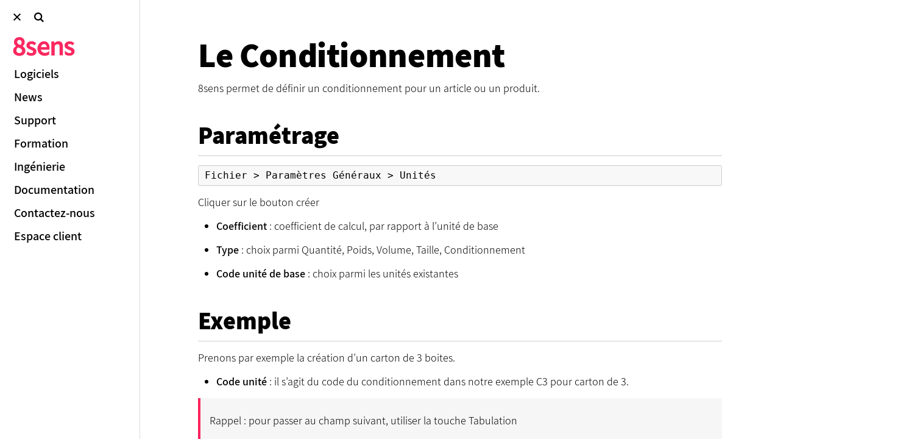

--- FILE ---
content_type: text/html; charset=UTF-8
request_url: https://8sens.com/wiki/le_conditionnement/
body_size: 9187
content:
<!doctype html>
<html lang="fr-FR">
  <head>
    <meta charset="utf-8">
    <meta http-equiv="x-ua-compatible" content="ie=edge">
    <meta name="viewport" content="width=device-width, initial-scale=1, shrink-to-fit=no">
    
	<!-- This site is optimized with the Yoast SEO plugin v15.2.1 - https://yoast.com/wordpress/plugins/seo/ -->
	<title>Le Conditionnement Documentation - 8sens - ERP Logiciel gestion et comptabilité Mac et PC</title>
	<meta name="robots" content="index, follow, max-snippet:-1, max-image-preview:large, max-video-preview:-1" />
	<link rel="canonical" href="https://8sens.com/wiki/le_conditionnement/" />
	<meta property="og:locale" content="fr_FR" />
	<meta property="og:type" content="article" />
	<meta property="og:title" content="Le Conditionnement Documentation - 8sens - ERP Logiciel gestion et comptabilité Mac et PC" />
	<meta property="og:description" content="8sens permet de définir un conditionnement pour un article ou un produit. Paramétrage Fichier &gt; Paramètres Généraux &gt; Unités Cliquer &hellip;" />
	<meta property="og:url" content="https://8sens.com/wiki/le_conditionnement/" />
	<meta property="og:site_name" content="8sens" />
	<meta property="article:publisher" content="https://www.facebook.com/huitsens/" />
	<meta property="article:modified_time" content="2021-06-24T07:30:23+00:00" />
	<meta property="og:image" content="https://8sens.com/app/uploads/wiki/images/f4b80d92adb20263e4ea82e104c8665b5eefd3dd.png" />
	<meta name="twitter:card" content="summary_large_image" />
	<meta name="twitter:label1" content="Est. reading time">
	<meta name="twitter:data1" content="2 minutes">
	<script type="application/ld+json" class="yoast-schema-graph">{"@context":"https://schema.org","@graph":[{"@type":"Organization","@id":"https://8sens.com/#organization","name":"8sens","url":"https://8sens.com/","sameAs":["https://www.facebook.com/huitsens/","https://www.linkedin.com/company/8sens"],"logo":{"@type":"ImageObject","@id":"https://8sens.com/#logo","inLanguage":"fr-FR","url":"https://8sens.com/app/uploads/2019/11/logo-8sens.png","width":102,"height":102,"caption":"8sens"},"image":{"@id":"https://8sens.com/#logo"}},{"@type":"WebSite","@id":"https://8sens.com/#website","url":"https://8sens.com/","name":"8sens","description":"ERP - Logiciel de Gestion et Comptabilit\u00e9 - Mac et PC","publisher":{"@id":"https://8sens.com/#organization"},"potentialAction":[{"@type":"SearchAction","target":"https://8sens.com/?s={search_term_string}","query-input":"required name=search_term_string"}],"inLanguage":"fr-FR"},{"@type":"ImageObject","@id":"https://8sens.com/wiki/le_conditionnement/#primaryimage","inLanguage":"fr-FR","url":"/app/uploads/wiki/images/f4b80d92adb20263e4ea82e104c8665b5eefd3dd.png"},{"@type":"WebPage","@id":"https://8sens.com/wiki/le_conditionnement/#webpage","url":"https://8sens.com/wiki/le_conditionnement/","name":"Le Conditionnement Documentation - 8sens - ERP Logiciel gestion et comptabilit\u00e9 Mac et PC","isPartOf":{"@id":"https://8sens.com/#website"},"primaryImageOfPage":{"@id":"https://8sens.com/wiki/le_conditionnement/#primaryimage"},"datePublished":"2020-02-22T12:06:25+00:00","dateModified":"2021-06-24T07:30:23+00:00","inLanguage":"fr-FR","potentialAction":[{"@type":"ReadAction","target":["https://8sens.com/wiki/le_conditionnement/"]}]}]}</script>
	<!-- / Yoast SEO plugin. -->


<link rel='dns-prefetch' href='//s.w.org' />
		<script type="text/javascript">
			window._wpemojiSettings = {"baseUrl":"https:\/\/s.w.org\/images\/core\/emoji\/13.0.0\/72x72\/","ext":".png","svgUrl":"https:\/\/s.w.org\/images\/core\/emoji\/13.0.0\/svg\/","svgExt":".svg","source":{"concatemoji":"https:\/\/8sens.com\/wp\/wp-includes\/js\/wp-emoji-release.min.js?ver=5.5.1"}};
			!function(e,a,t){var r,n,o,i,p=a.createElement("canvas"),s=p.getContext&&p.getContext("2d");function c(e,t){var a=String.fromCharCode;s.clearRect(0,0,p.width,p.height),s.fillText(a.apply(this,e),0,0);var r=p.toDataURL();return s.clearRect(0,0,p.width,p.height),s.fillText(a.apply(this,t),0,0),r===p.toDataURL()}function l(e){if(!s||!s.fillText)return!1;switch(s.textBaseline="top",s.font="600 32px Arial",e){case"flag":return!c([127987,65039,8205,9895,65039],[127987,65039,8203,9895,65039])&&(!c([55356,56826,55356,56819],[55356,56826,8203,55356,56819])&&!c([55356,57332,56128,56423,56128,56418,56128,56421,56128,56430,56128,56423,56128,56447],[55356,57332,8203,56128,56423,8203,56128,56418,8203,56128,56421,8203,56128,56430,8203,56128,56423,8203,56128,56447]));case"emoji":return!c([55357,56424,8205,55356,57212],[55357,56424,8203,55356,57212])}return!1}function d(e){var t=a.createElement("script");t.src=e,t.defer=t.type="text/javascript",a.getElementsByTagName("head")[0].appendChild(t)}for(i=Array("flag","emoji"),t.supports={everything:!0,everythingExceptFlag:!0},o=0;o<i.length;o++)t.supports[i[o]]=l(i[o]),t.supports.everything=t.supports.everything&&t.supports[i[o]],"flag"!==i[o]&&(t.supports.everythingExceptFlag=t.supports.everythingExceptFlag&&t.supports[i[o]]);t.supports.everythingExceptFlag=t.supports.everythingExceptFlag&&!t.supports.flag,t.DOMReady=!1,t.readyCallback=function(){t.DOMReady=!0},t.supports.everything||(n=function(){t.readyCallback()},a.addEventListener?(a.addEventListener("DOMContentLoaded",n,!1),e.addEventListener("load",n,!1)):(e.attachEvent("onload",n),a.attachEvent("onreadystatechange",function(){"complete"===a.readyState&&t.readyCallback()})),(r=t.source||{}).concatemoji?d(r.concatemoji):r.wpemoji&&r.twemoji&&(d(r.twemoji),d(r.wpemoji)))}(window,document,window._wpemojiSettings);
		</script>
		<style type="text/css">
img.wp-smiley,
img.emoji {
	display: inline !important;
	border: none !important;
	box-shadow: none !important;
	height: 1em !important;
	width: 1em !important;
	margin: 0 .07em !important;
	vertical-align: -0.1em !important;
	background: none !important;
	padding: 0 !important;
}
</style>
	<link rel='stylesheet' id='wp-block-library-css'  href='https://8sens.com/wp/wp-includes/css/dist/block-library/style.min.css?ver=5.5.1' type='text/css' media='all' />
<link rel='stylesheet' id='gforms_reset_css-css'  href='https://8sens.com/app/plugins/gravityforms/css/formreset.min.css?ver=2.4.21' type='text/css' media='all' />
<link rel='stylesheet' id='gforms_formsmain_css-css'  href='https://8sens.com/app/plugins/gravityforms/css/formsmain.min.css?ver=2.4.21' type='text/css' media='all' />
<link rel='stylesheet' id='gforms_ready_class_css-css'  href='https://8sens.com/app/plugins/gravityforms/css/readyclass.min.css?ver=2.4.21' type='text/css' media='all' />
<link rel='stylesheet' id='gforms_browsers_css-css'  href='https://8sens.com/app/plugins/gravityforms/css/browsers.min.css?ver=2.4.21' type='text/css' media='all' />
<link rel='stylesheet' id='boost/main.css-css'  href='https://8sens.com/app/themes/www8sens/dist/styles/main.css' type='text/css' media='all' />
<script type='text/javascript' src='https://8sens.com/wp/wp-includes/js/jquery/jquery.js?ver=1.12.4-wp' id='jquery-core-js'></script>
<script type='text/javascript' src='https://8sens.com/app/plugins/gravityforms/js/jquery.json.min.js?ver=2.4.21' id='gform_json-js'></script>
<script type='text/javascript' id='gform_gravityforms-js-extra'>
/* <![CDATA[ */
var gf_global = {"gf_currency_config":{"name":"Euro","symbol_left":"","symbol_right":"&#8364;","symbol_padding":" ","thousand_separator":".","decimal_separator":",","decimals":2},"base_url":"https:\/\/8sens.com\/app\/plugins\/gravityforms","number_formats":[],"spinnerUrl":"https:\/\/8sens.com\/app\/plugins\/gravityforms\/images\/spinner.gif"};
var gform_gravityforms = {"strings":{"invalid_file_extension":"Ce type de fichier n\u2019est pas autoris\u00e9. Seuls les formats suivants sont autoris\u00e9s :","delete_file":"Supprimer ce fichier","in_progress":"en cours","file_exceeds_limit":"Le fichier d\u00e9passe la taille autoris\u00e9e.","illegal_extension":"Ce type de fichier n\u2019est pas autoris\u00e9.","max_reached":"Nombre de fichiers maximal atteint","unknown_error":"Une erreur s\u2019est produite lors de la sauvegarde du fichier sur le serveur","currently_uploading":"Veuillez attendre la fin de l\u2019envoi","cancel":"Annuler","cancel_upload":"Annuler cet envoi","cancelled":"Annul\u00e9"},"vars":{"images_url":"https:\/\/8sens.com\/app\/plugins\/gravityforms\/images"}};
var gf_global = {"gf_currency_config":{"name":"Euro","symbol_left":"","symbol_right":"&#8364;","symbol_padding":" ","thousand_separator":".","decimal_separator":",","decimals":2},"base_url":"https:\/\/8sens.com\/app\/plugins\/gravityforms","number_formats":[],"spinnerUrl":"https:\/\/8sens.com\/app\/plugins\/gravityforms\/images\/spinner.gif"};
/* ]]> */
</script>
<script type='text/javascript' src='https://8sens.com/app/plugins/gravityforms/js/gravityforms.min.js?ver=2.4.21' id='gform_gravityforms-js'></script>
<script type='text/javascript' src='https://8sens.com/app/plugins/gravityforms/js/conditional_logic.min.js?ver=2.4.21' id='gform_conditional_logic-js'></script>
<link rel="https://api.w.org/" href="https://8sens.com/wp-json/" /><link rel="alternate" type="application/json" href="https://8sens.com/wp-json/wp/v2/wiki/1912" /><link rel="EditURI" type="application/rsd+xml" title="RSD" href="https://8sens.com/wp/xmlrpc.php?rsd" />
<link rel="wlwmanifest" type="application/wlwmanifest+xml" href="https://8sens.com/wp/wp-includes/wlwmanifest.xml" /> 
<meta name="generator" content="WordPress 5.5.1" />
<link rel='shortlink' href='https://8sens.com/?p=1912' />
<link rel="alternate" type="application/json+oembed" href="https://8sens.com/wp-json/oembed/1.0/embed?url=https%3A%2F%2F8sens.com%2Fwiki%2Fle_conditionnement%2F" />
<link rel="alternate" type="text/xml+oembed" href="https://8sens.com/wp-json/oembed/1.0/embed?url=https%3A%2F%2F8sens.com%2Fwiki%2Fle_conditionnement%2F&#038;format=xml" />
    <!-- Global site tag (gtag.js) - Google Analytics -->
    <script async src="https://www.googletagmanager.com/gtag/js?id=UA-49131924-3"></script>
    <script>
      window.GA_MEASUREMENT_ID = 'UA-49131924-3';
      window.dataLayer = window.dataLayer || [];
      function gtag(){dataLayer.push(arguments);}
      gtag('js', new Date());
      gtag('config', 'UA-49131924-3');
    </script>
  </head>
  <!-- class="wiki-template-default single single-wiki postid-1912 le_conditionnement app-data index-data singular-data single-data single-wiki-data single-wiki-le_conditionnement-data" -->
  <body class="c-scuba-layout scuba-append-parent-to-submenus is-loading">
      <div class="c-scuba-layout__loader">
        <div class="c-scuba-layout__loader__logo">
          <svg version="1.1" id="Calque_1" xmlns="http://www.w3.org/2000/svg" xmlns:xlink="http://www.w3.org/1999/xlink" x="0px" y="0px"
	 viewBox="0 0 102 102" style="enable-background:new 0 0 102 102;" xml:space="preserve">
<style type="text/css">
	.st0{fill:#FA285F;}
</style>
<path class="st0" d="M57.9,45.7c-1.6-2-3.9-3-6.9-3c-1.8,0-3.5,0.5-5.1,1.5c-1.6,1-2.8,2.4-3.8,4.2c-1,1.8-1.6,3.9-1.6,6.3
	c0,2.4,0.7,4.5,1.6,6.3c1,1.8,2.3,3,4,3.9l0,0c2,1.2,4.7,1.7,6.5,1.7c1.5,0,3-0.3,4.5-0.9c0.8-0.3,2.5-1.3,2.6-1.3v-5.8l-1.4,1.2
	c-1,0.9-6,3.9-10.5,0h0c-1-1-1.5-1.6-1.8-3.4h14.1l0.1-0.4c0.1-0.7,0.2-1.5,0.2-2.4C60.3,50.2,59.5,47.6,57.9,45.7z M46.2,52.2
	c0.3-1.5,0.9-2.7,1.8-3.5c1-0.9,2-1.4,3.2-1.4c1.4,0,2.4,0.4,3.2,1.4c0.7,0.8,1,2,1.1,3.5H46.2z"/>
<path class="st0" d="M75.1,42.6c-1.4,0-2.8,0.3-4,1c-1,0.5-1.9,1.2-2.9,2.1l-0.3-2.6h-4.7v22.8h5.5V50.2c1-1,1.8-1.6,2.5-2.1
	c0.7-0.4,1.5-0.6,2.4-0.6c1.1,0,1.9,0.3,2.4,1c0.5,0.7,0.8,2,0.8,3.7v13.6h5.5V51.7C82.3,45.7,79.9,42.6,75.1,42.6z"/>
<polygon class="st0" points="78.9,63 78.9,63 78.9,63 "/>
<path class="st0" d="M37.8,55.9c-0.6-0.9-1.5-1.6-2.4-2.1c-0.9-0.5-2-1-3.3-1.5c-1.2-0.4-2-0.8-2.6-1c-0.5-0.2-0.9-0.5-1.3-0.9
	c-0.3-0.3-0.5-0.7-0.5-1.1c0-0.6,0.2-1.1,0.7-1.5c0.5-0.4,1.3-0.6,2.3-0.6c0.8,0,1.5,0.2,2.2,0.4c0.7,0.3,1.5,0.8,2.3,1.4l0.4,0.3
	l2.7-3.6L38,45.3c-2.2-1.8-4.7-2.6-7.3-2.6c-2.5,0-4.5,0.6-6,1.9c-1.5,1.3-2.3,3-2.3,5c0,1.8,0.6,3.2,1.9,4.2c1.2,1,2.8,1.8,4.7,2.6
	c1.6,0.6,2.7,1.1,3.5,1.6c0.7,0.4,1,1,1,1.7c0,0.7-0.3,1.3-0.8,1.7c-0.6,0.5-1.4,0.7-2.5,0.7c-1,0-2-0.2-2.9-0.6
	c-0.9-0.4-1.9-1-2.9-1.8L24,59.3c-0.2,1.6-0.7,3.1-1.6,4.5c0,0,0,0,0,0.1c1,0.7,2.1,1.3,3.2,1.7c1.5,0.6,3,0.9,4.5,0.9
	c1.8,0,3.4-0.3,4.7-0.9c1.3-0.6,2.3-1.5,3-2.6c0.7-1.1,1-2.3,1-3.6C38.8,58,38.5,56.8,37.8,55.9z"/>
<path class="st0" d="M100.5,55.9c-0.6-0.9-1.5-1.6-2.4-2.1c-0.9-0.5-2-1-3.3-1.5c-1.2-0.4-2-0.8-2.6-1c-0.5-0.2-0.9-0.5-1.3-0.9
	c-0.3-0.3-0.5-0.7-0.5-1.1c0-0.6,0.2-1.1,0.7-1.5c0.5-0.4,1.3-0.6,2.3-0.6c0.8,0,1.5,0.2,2.2,0.4c0.7,0.3,1.5,0.8,2.3,1.4l0.4,0.3
	l2.7-3.6l-0.4-0.3c-2.2-1.8-4.7-2.6-7.3-2.6c-2.5,0-4.5,0.6-6,1.9c-1.5,1.3-2.3,3-2.3,5c0,1.8,0.6,3.2,1.9,4.2
	c1.2,1,2.8,1.8,4.7,2.6c1.6,0.6,2.7,1.1,3.5,1.6c0.7,0.4,1,1,1,1.7c0,0.7-0.3,1.3-0.8,1.7C94.9,61.8,94,62,92.9,62
	c-1,0-2-0.2-2.9-0.6c-0.9-0.4-1.9-1-2.9-1.8l-1.5-1.2v5.8c0.1,0,1.8,1,2.6,1.3c1.5,0.6,3,0.9,4.5,0.9c1.8,0,3.4-0.3,4.7-0.9
	c1.3-0.6,2.3-1.5,3-2.6c0.7-1.1,1-2.3,1-3.6C101.5,58,101.2,56.8,100.5,55.9z"/>
<path class="st0" d="M19.3,53.6L19.3,53.6c-0.8-1-1.8-2-3.1-2.8c0.8-0.7,1.6-1.6,2.2-2.5c0.8-1.3,1.2-2.7,1.2-4.1
	c0-2.4-0.8-4.4-2.4-6c-1.6-1.5-3.8-2.3-6.4-2.3c-1.7,0-3.2,0.3-4.5,1c-1.4,0.7-2.4,1.6-3.2,2.8C2.3,41,1.9,42.4,1.9,44
	c0,2.5,1.2,4.7,3.5,6.6c-1.3,0.8-2.3,1.7-3.2,2.8c-1.1,1.4-1.6,3-1.6,4.8c0,1.6,0.4,3.1,1.3,4.4c0.9,1.3,2.1,2.3,3.7,3
	c1.5,0.7,3.3,1.1,5.1,1.1c1.9,0,3.7-0.4,5.2-1.1c1.5-0.7,2.7-1.7,3.6-3c0.9-1.3,1.3-2.7,1.3-4.2C20.7,56.5,20.2,54.9,19.3,53.6z
	 M14,61c-0.8,0.7-1.9,1.1-3.2,1.1c-1.4,0-2.6-0.4-3.5-1.2C6.3,60,5.9,59,5.9,57.7c0-1,0.3-1.9,0.8-2.8c0.5-0.8,1.2-1.5,2-2.2
	c1.6,0.6,2.8,1.2,3.6,1.6c0.8,0.4,1.5,1,2.1,1.6c0.5,0.6,0.8,1.3,0.8,2.2C15.2,59.4,14.8,60.3,14,61z M12.5,48.9
	c-1.7-0.7-3.1-1.4-4-2.1c-0.9-0.7-1.3-1.6-1.3-2.8c0-1.1,0.3-1.9,1-2.6c0.7-0.6,1.5-0.9,2.5-0.9c1.2,0,2.1,0.4,2.8,1.1
	c0.7,0.7,1,1.7,1,2.9C14.6,46,13.9,47.5,12.5,48.9z"/>
</svg>        </div>
        <div class="c-spin"></div>
      </div>
      <div class="c-modal js-modal">
  <div class="c-modal__overlay js-modal__close"></div>
  <form class="c-modal__content o-form js-ajax-form">
    <a class="c-modal__close js-modal__close">
      <svg xmlns="http://www.w3.org/2000/svg" width="16" height="16" viewBox="0 0 16 16">
  <path fill="#000" fill-rule="evenodd" d="M8,6.14930026 L14.1493661,7.10542736e-15 L16,1.85078534 L9.85071955,8 L16,14.1492147 L14.1493661,16 L8,9.85069974 L1.85063395,16 L3.55271368e-15,14.1492147 L6.14928045,8 L3.55271368e-15,1.85078534 L1.85063395,7.10542736e-15 L8,6.14930026 Z"/>
</svg>    </a>
    <input type="hidden" name="action" value="ajaxlogin"/>
    <input type="hidden" id="security" name="security" value="4e40c621d1" /><input type="hidden" name="_wp_http_referer" value="/wiki/le_conditionnement/" />    <div class="o-form__row">
      <label class="o-form__label">Nom d'utilisateur</label>
      <input class="o-form__input" type="text" name="user_login"/>
    </div>
    <div class="o-form__row">
      <label class="o-form__label">Mot de passe</label>
      <input class="o-form__input" type="password" name="user_password"/>
    </div>
    <div class="o-form__row">
      <label>
        <input name="remember" type="checkbox" value="forever" checked="checked"/>
        Se souvenir de moi
      </label>
    </div>
    <div class="o-form__row">
      <a class="c-button js-ajax-form__submit o-form__button" href="#">
    <span class="c-button__text">Connexion</span>
</a>    </div>
  </form>
</div>      <div class="c-scuba-layout__wrap js-scuba__wrap">
                <header class="c-scuba-header js-scuba__head">
  <!--[noindex-->
  <div class="c-scuba-header__root js-scuba__root js-scuba__section c-scuba-layout__section">
    <div class="c-header">
      <div class="c-header__section">
        <nav class="c-header__nav">
                          <ul class="c-scuba-menu js-scuba__menu js-scuba__nav"><li class="c-scuba-menu__item  c-scuba-menu__item--12  c-scuba-menu__item--logo"><a href="https://8sens.com/" class="c-scuba-menu__link">Accueil</a></li>
<li class="c-scuba-menu__item  c-scuba-menu__item--parent  c-scuba-menu__item--779"><a href="#" class="c-scuba-menu__link">Logiciels</a>
	<ul class="c-scuba-menu__sub-menu c-scuba-menu__sub-menu--1">
    <li class="c-scuba-menu__sub-menu__item c-scuba-menu__sub-menu--1__item  c-scuba-menu__item--168"><a href="https://8sens.com/logiciel-gestion/" class="c-scuba-menu__sub-menu__link  c-scuba-menu__sub-menu--1__link">Gestion</a></li>
    <li class="c-scuba-menu__sub-menu__item c-scuba-menu__sub-menu--1__item  c-scuba-menu__item--181"><a href="https://8sens.com/logiciel-comptabilite/" class="c-scuba-menu__sub-menu__link  c-scuba-menu__sub-menu--1__link">Compta</a></li>
    <li class="c-scuba-menu__sub-menu__item c-scuba-menu__sub-menu--1__item  c-scuba-menu__item--187"><a href="https://8sens.com/xrm/" class="c-scuba-menu__sub-menu__link  c-scuba-menu__sub-menu--1__link">XRM</a></li>
    <li class="c-scuba-menu__sub-menu__item c-scuba-menu__sub-menu--1__item  c-scuba-menu__item--195"><a href="https://8sens.com/terminal-point-de-vente/" class="c-scuba-menu__sub-menu__link  c-scuba-menu__sub-menu--1__link">TPV</a></li>
    <li class="c-scuba-menu__sub-menu__item c-scuba-menu__sub-menu--1__item  c-scuba-menu__item--89"><a href="https://8sens.com/wms/" class="c-scuba-menu__sub-menu__link  c-scuba-menu__sub-menu--1__link">eWMS</a></li>
    <li class="c-scuba-menu__sub-menu__item c-scuba-menu__sub-menu--1__item  c-scuba-menu__item--674"><a href="https://8sens.com/8print/" class="c-scuba-menu__sub-menu__link  c-scuba-menu__sub-menu--1__link">8print</a></li>
    <li class="c-scuba-menu__sub-menu__item c-scuba-menu__sub-menu--1__item  c-scuba-menu__item--2010"><a href="https://8sens.com/polices-code-barre/" class="c-scuba-menu__sub-menu__link  c-scuba-menu__sub-menu--1__link">Polices code barre</a></li>
</ul>
</li>
<li class="c-scuba-menu__item  c-scuba-menu__item--2949"><a href="https://8sens.com/news/" class="c-scuba-menu__link">News</a></li>
<li class="c-scuba-menu__item  c-scuba-menu__item--372"><a href="https://8sens.com/support/" class="c-scuba-menu__link">Support</a></li>
<li class="c-scuba-menu__item  c-scuba-menu__item--323"><a href="https://8sens.com/formation/" class="c-scuba-menu__link">Formation</a></li>
<li class="c-scuba-menu__item  c-scuba-menu__item--326"><a href="https://8sens.com/ingenierie/" class="c-scuba-menu__link">Ingénierie</a></li>
<li class="c-scuba-menu__item  c-scuba-menu__item--1339"><a href="https://8sens.com/wiki/Accueil/" class="c-scuba-menu__link">Documentation</a></li>
<li class="c-scuba-menu__item  c-scuba-menu__item--1986"><a href="https://8sens.com/contact/" class="c-scuba-menu__link">Contactez-nous</a></li>
<li class="c-scuba-menu__item  c-scuba-menu__item--778"><a href="https://client.8sens.com/espace_client/" class="c-scuba-menu__link">Espace client</a></li>
</ul>
                    </nav>
      </div>
    </div>
  </div><!--root-->
  <!--noindex]-->
</header><!-- c-scuba-layout__head -->
        <main class="c-scuba-layout__main js-scuba__main">
                 <!--[scuba.page-->
    <div class="c-scuba-layout__page js-scuba__page" data-id="https://8sens.com/wiki/le_conditionnement/" data-url="https://8sens.com/wiki/le_conditionnement/" data-show-one-menu-section>
      <div class="c-single c-scuba-layout__section js-scuba__section js-scuba__content">
<!--        <div class="c-logo-and-signin">

</div> -->
        <div class="c-single__wrapper js-scuba__section__body">
          <div class="o-grid o-grid--end">
            <div class="c-single__content c-posttype-wiki">
        	<h1>Le Conditionnement</h1>
        	<p>8sens permet de définir un conditionnement pour un article ou un produit.</p>
<h2 id="paramétrage">Paramétrage</h2>
<pre><code>Fichier &gt; Paramètres Généraux &gt; Unités</code></pre>
<p>Cliquer sur le bouton créer</p>
<p><span class="image"></span></p>
<p><span class="image"></span></p>
<ul>
<li><strong>Coefficient</strong> : coefficient de calcul, par rapport à l’unité de base</li>
<li><strong>Type</strong> : choix parmi Quantité, Poids, Volume, Taille, Conditionnement</li>
<li><strong>Code unité de base</strong> : choix parmi les unités existantes</li>
</ul>
<h2 id="exemple">Exemple</h2>
<p>Prenons par exemple la création d’un carton de 3 boites.</p>
<ul>
<li><strong>Code unité</strong> : il s’agit du code du conditionnement dans notre exemple C3 pour carton de 3.</li>
</ul>
<blockquote>
<p>Rappel : pour passer au champ suivant, utiliser la touche Tabulation</p>
</blockquote>
<ul>
<li>
<p><strong>Libelle de l’unité</strong> : Pour la dénomination de votre conditionnement ici Carton de 3</p>
</li>
<li>
<p><strong>Type</strong> : permet de définir le genre de gestion de l’unité, dans notre exemple Conditionnement</p>
</li>
<li>
<p><strong>Coefficient</strong> : Permet de définir un nombre d’article qui compose le conditionnement, dans notre exemple 3 pour carton de 3</p>
</li>
</ul>
<blockquote>
<p>Par défaut la base de calcul est définie sur 1 unité qui compose un nombre X du conditionnement.</p>
</blockquote>
<h2 id="affecter-un-conditionnement-à-un-article-produit">Affecter un conditionnement à un article / produit</h2>
<p>1 – Sélectionner le conditionnement à utiliser, par exemple un carton de 4</p>
<p><span class="image"></span></p>
<p>2 – Sélectionner et double-cliquer dans la sous-liste <strong>Produits</strong> ou <strong>Articles</strong></p>
<p><span class="image"></span></p>
<p><img src="/app/uploads/wiki/images/f4b80d92adb20263e4ea82e104c8665b5eefd3dd.png" title="Fichier:Doubleclic.png" /></p>
<p>3 – Cliquer sur le bouton créer, et renseigner les différents champs</p>
<p><span class="image"></span></p>
<h2 id="utiliser-un-conditionnement-dans-une-pièce-de-venteachat"><strong>Utiliser un conditionnement dans une pièce de vente/achat</strong></h2>
<p>8sens permet l’utilisation du conditionnement directement dans les pièces de ventes ou d’achats.</p>
<p>Vous pouvez saisir la quantité ou le nombre de colis des articles ou produits en fonction de son conditionnement ou inversement.</p>
<blockquote>
<p>Pour cela, il faut inclure les champs conditionnement et nombre de colis dans la fiche. <em>Si vous ne savez pas comment faire, consulter le paragraphe <strong>Colonnes fiche</strong> dans la page <a href="Apparence" title="wikilink">Apparence</a></em></p>
</blockquote>
<p>Le logiciel calcule automatiquement la correspondance.</p>
<p>Vous pouvez aussi saisir ces infos dans la liste plutôt que dans la fiche. Pour cela, il faut afficher dans la liste les colonnes code conditionnement et nombre de colis.</p>
<p>Par exemple, dans la pièce de vente ci dessous le code CD3 correspond à un carton de 3 pièces</p>
<p><span class="image"></span></p>
<p>La saisie du code du conditionnement, le nombre de colis, et la quantité unité de vente sont modifiables directement sur les lignes de la pièce de vente</p>
<p>8sens calculera la correspondance en fonction du conditionnement</p>
<p>3 colis = 3 cartons de 3 pièces soit 9 unités</p>
<p>4 colis = 4 cartons de 3 pièces soit 12 unités</p>
<p>15 colis = 15 cartons de 3 pièces soit 45 unités</p>

              <div class="c-footer">
  <div class="c-footer-identity c-footer-column">
    <div class="logo-container">
    	<img class="logo" src="/app/themes/www8sens/dist/images/icons/logo-8sens.svg" height="50px">
    </div>
    <div class="c-footergrid">	
		<div class="c-footergridelement">
  			<h4>Produits</h4>
  			<a href="/gestion-commerciale" data-target="root">Gestion commerciale</a>
  			<a href="/comptabilite" data-target="root">Comptabilité</a>
  			<a href="/xrm" data-target="root">XRM</a>
  			<a href="/terminal-point-de-vente" data-target="root">TPV</a>
			<a href="/ewms" data-target="root">eWMS</a>
			<a href="/8print" data-target="root">8print</a>
			<h4>Contact</h4>
 			<a href="/contact" target="_blank">Contactez-nous</a>
			<a href="https://client.8sens.com/espace_client/" target="_blank">Espace client</a>
		</div>
   		<div class="c-footergridelement">
		<h4>Services</h4>
  			<a href="/support" data-target="root">Support</a>
  			<a href="/formation" data-target="root">Formation</a>
  			<a href="/documentation" data-target="root">Documentation</a>
			<a href="/ingenierie" data-target="root">Ingénierie</a>
			<div class="c-footer-baseline">
				  <h4>8sens</h4>
				  <p>7 rue de la Croix Martre 91120 Palaiseau<br/>Tel 01 69 32 21 03<br/>&copy; 8sens</p> 		
				  <a href="/mentions-legales" data-target="root">Mentions légales</a>
				</div>
     	</div>
	</div>
</div>             </div>
          </div>
        </div>
      </div>
    </div>
    <!--scuba.page]-->
          </main>
                <div data-mhead-template style="display:none;">
  <div class="c-scuba-mhead js-scuba__mhead js-scuba__nav">
    <div class="c-scuba-mhead__left">
      <a href="#" class="c-scuba-mhead__icon c-scuba-mhead__icon--back js-scuba__mhead__back">
        <svg xmlns="http://www.w3.org/2000/svg" width="10" height="15" viewBox="0 0 10 15">
  <path fill="#000" fill-rule="evenodd" d="M28.6307143,108.907821 C28.3867857,108.907821 28.1414286,108.824964 27.9403571,108.655321 L20.3803571,102.27425 C20.1392857,102.070321 20,101.771036 20,101.455321 C20,101.139607 20.1392857,100.840321 20.38,100.63675 L27.94,94.2528214 C28.3928571,93.8706786 29.0682143,93.9285357 29.45,94.3803214 C29.8317857,94.8324643 29.7746429,95.5081786 29.3225,95.8899643 L22.7321429,101.455321 L29.3225,107.017464 C29.7746429,107.39925 29.8317857,108.075321 29.4503571,108.527464 C29.2382143,108.778536 28.9357143,108.907821 28.6307143,108.907821" transform="translate(-20 -94)"/>
</svg>
      </a>
      <a href="#" class="c-scuba-mhead__icon c-scuba-mhead__icon--close js-scuba__mhead__toggle">
        <svg xmlns="http://www.w3.org/2000/svg" width="16" height="16" viewBox="0 0 16 16">
  <path fill="#000" fill-rule="evenodd" d="M8,6.14930026 L14.1493661,7.10542736e-15 L16,1.85078534 L9.85071955,8 L16,14.1492147 L14.1493661,16 L8,9.85069974 L1.85063395,16 L3.55271368e-15,14.1492147 L6.14928045,8 L3.55271368e-15,1.85078534 L1.85063395,7.10542736e-15 L8,6.14930026 Z"/>
</svg>      </a>
      <a href="#" class="c-scuba-mhead__icon c-scuba-mhead__icon--open js-scuba__mhead__toggle">
        <svg xmlns="http://www.w3.org/2000/svg" width="16" height="12" viewBox="0 0 16 12">
  <path fill="#000" fill-rule="evenodd" d="M2.66453526e-15,13 L2.66453526e-15,11.1684746 L9.95298187,11.1684746 L9.95298187,13 L2.66453526e-15,13 Z M0,7.91525424 L0,6.08474576 L16,6.08474576 L16,7.91525424 L0,7.91525424 Z M0,2.82949153 L0,1 L16,1 L16,2.82949153 L0,2.82949153 Z" transform="translate(0 -1)"/>
</svg>
      </a>
      <a href="/recherche" data-target="root" class="c-scuba-mhead__icon js-search-toggle">
        <svg xmlns="http://www.w3.org/2000/svg" width="14" height="14" viewBox="0 0 14 14">
  <path fill="#000" fill-rule="evenodd" d="M50,12.5477059 L48.5330737,14 L45.1137779,10.5680806 C43.8318584,11.4545967 42.2692622,11.7667832 40.7901677,11.5063 C39.649225,11.3059152 38.5589688,10.7652729 37.6823909,9.88238924 C35.4263457,7.61268379 35.4412535,3.93433246 37.715188,1.68149107 C38.8163766,0.59127853 40.2783336,-0.00590795875 41.8307312,4.40660519e-05 C42.4399628,0.00202807432 43.0342866,0.0972604711 43.5968071,0.277805223 C44.4694096,0.558542393 45.2674732,1.04660843 45.9323605,1.71521921 C47.0236105,2.81435979 47.6238974,4.27359787 47.6169405,5.82310833 C47.6115785,7.01661622 47.2484395,8.15355198 46.5771228,9.11219195 L50,12.5477059 Z M39.0847168,3.05938481 C37.5720733,4.55830306 37.5621348,7.00656926 39.062852,8.51639955 C40.5645632,10.0272218 43.0163973,10.0381339 44.5300346,8.53822364 C46.0426781,7.0402974 46.0526166,4.5920312 44.5518994,3.08220091 C43.0491944,1.57137861 40.5983541,1.56145857 39.0847168,3.05938481 Z" transform="translate(-36)"/>
</svg>
      </a>
    </div>
    <div class="c-scuba-mhead__middle">
      <a href="https://8sens.com" class="c-scuba-mhead__icon c-scuba-mhead__icon--logo js-scuba__mhead__logo" data-target="root">
        <svg version="1.1" id="Calque_1" xmlns="http://www.w3.org/2000/svg" xmlns:xlink="http://www.w3.org/1999/xlink" x="0px" y="0px"
	 viewBox="0 0 102 102" style="enable-background:new 0 0 102 102;" xml:space="preserve">
<style type="text/css">
	.st0{fill:#FA285F;}
</style>
<path class="st0" d="M57.9,45.7c-1.6-2-3.9-3-6.9-3c-1.8,0-3.5,0.5-5.1,1.5c-1.6,1-2.8,2.4-3.8,4.2c-1,1.8-1.6,3.9-1.6,6.3
	c0,2.4,0.7,4.5,1.6,6.3c1,1.8,2.3,3,4,3.9l0,0c2,1.2,4.7,1.7,6.5,1.7c1.5,0,3-0.3,4.5-0.9c0.8-0.3,2.5-1.3,2.6-1.3v-5.8l-1.4,1.2
	c-1,0.9-6,3.9-10.5,0h0c-1-1-1.5-1.6-1.8-3.4h14.1l0.1-0.4c0.1-0.7,0.2-1.5,0.2-2.4C60.3,50.2,59.5,47.6,57.9,45.7z M46.2,52.2
	c0.3-1.5,0.9-2.7,1.8-3.5c1-0.9,2-1.4,3.2-1.4c1.4,0,2.4,0.4,3.2,1.4c0.7,0.8,1,2,1.1,3.5H46.2z"/>
<path class="st0" d="M75.1,42.6c-1.4,0-2.8,0.3-4,1c-1,0.5-1.9,1.2-2.9,2.1l-0.3-2.6h-4.7v22.8h5.5V50.2c1-1,1.8-1.6,2.5-2.1
	c0.7-0.4,1.5-0.6,2.4-0.6c1.1,0,1.9,0.3,2.4,1c0.5,0.7,0.8,2,0.8,3.7v13.6h5.5V51.7C82.3,45.7,79.9,42.6,75.1,42.6z"/>
<polygon class="st0" points="78.9,63 78.9,63 78.9,63 "/>
<path class="st0" d="M37.8,55.9c-0.6-0.9-1.5-1.6-2.4-2.1c-0.9-0.5-2-1-3.3-1.5c-1.2-0.4-2-0.8-2.6-1c-0.5-0.2-0.9-0.5-1.3-0.9
	c-0.3-0.3-0.5-0.7-0.5-1.1c0-0.6,0.2-1.1,0.7-1.5c0.5-0.4,1.3-0.6,2.3-0.6c0.8,0,1.5,0.2,2.2,0.4c0.7,0.3,1.5,0.8,2.3,1.4l0.4,0.3
	l2.7-3.6L38,45.3c-2.2-1.8-4.7-2.6-7.3-2.6c-2.5,0-4.5,0.6-6,1.9c-1.5,1.3-2.3,3-2.3,5c0,1.8,0.6,3.2,1.9,4.2c1.2,1,2.8,1.8,4.7,2.6
	c1.6,0.6,2.7,1.1,3.5,1.6c0.7,0.4,1,1,1,1.7c0,0.7-0.3,1.3-0.8,1.7c-0.6,0.5-1.4,0.7-2.5,0.7c-1,0-2-0.2-2.9-0.6
	c-0.9-0.4-1.9-1-2.9-1.8L24,59.3c-0.2,1.6-0.7,3.1-1.6,4.5c0,0,0,0,0,0.1c1,0.7,2.1,1.3,3.2,1.7c1.5,0.6,3,0.9,4.5,0.9
	c1.8,0,3.4-0.3,4.7-0.9c1.3-0.6,2.3-1.5,3-2.6c0.7-1.1,1-2.3,1-3.6C38.8,58,38.5,56.8,37.8,55.9z"/>
<path class="st0" d="M100.5,55.9c-0.6-0.9-1.5-1.6-2.4-2.1c-0.9-0.5-2-1-3.3-1.5c-1.2-0.4-2-0.8-2.6-1c-0.5-0.2-0.9-0.5-1.3-0.9
	c-0.3-0.3-0.5-0.7-0.5-1.1c0-0.6,0.2-1.1,0.7-1.5c0.5-0.4,1.3-0.6,2.3-0.6c0.8,0,1.5,0.2,2.2,0.4c0.7,0.3,1.5,0.8,2.3,1.4l0.4,0.3
	l2.7-3.6l-0.4-0.3c-2.2-1.8-4.7-2.6-7.3-2.6c-2.5,0-4.5,0.6-6,1.9c-1.5,1.3-2.3,3-2.3,5c0,1.8,0.6,3.2,1.9,4.2
	c1.2,1,2.8,1.8,4.7,2.6c1.6,0.6,2.7,1.1,3.5,1.6c0.7,0.4,1,1,1,1.7c0,0.7-0.3,1.3-0.8,1.7C94.9,61.8,94,62,92.9,62
	c-1,0-2-0.2-2.9-0.6c-0.9-0.4-1.9-1-2.9-1.8l-1.5-1.2v5.8c0.1,0,1.8,1,2.6,1.3c1.5,0.6,3,0.9,4.5,0.9c1.8,0,3.4-0.3,4.7-0.9
	c1.3-0.6,2.3-1.5,3-2.6c0.7-1.1,1-2.3,1-3.6C101.5,58,101.2,56.8,100.5,55.9z"/>
<path class="st0" d="M19.3,53.6L19.3,53.6c-0.8-1-1.8-2-3.1-2.8c0.8-0.7,1.6-1.6,2.2-2.5c0.8-1.3,1.2-2.7,1.2-4.1
	c0-2.4-0.8-4.4-2.4-6c-1.6-1.5-3.8-2.3-6.4-2.3c-1.7,0-3.2,0.3-4.5,1c-1.4,0.7-2.4,1.6-3.2,2.8C2.3,41,1.9,42.4,1.9,44
	c0,2.5,1.2,4.7,3.5,6.6c-1.3,0.8-2.3,1.7-3.2,2.8c-1.1,1.4-1.6,3-1.6,4.8c0,1.6,0.4,3.1,1.3,4.4c0.9,1.3,2.1,2.3,3.7,3
	c1.5,0.7,3.3,1.1,5.1,1.1c1.9,0,3.7-0.4,5.2-1.1c1.5-0.7,2.7-1.7,3.6-3c0.9-1.3,1.3-2.7,1.3-4.2C20.7,56.5,20.2,54.9,19.3,53.6z
	 M14,61c-0.8,0.7-1.9,1.1-3.2,1.1c-1.4,0-2.6-0.4-3.5-1.2C6.3,60,5.9,59,5.9,57.7c0-1,0.3-1.9,0.8-2.8c0.5-0.8,1.2-1.5,2-2.2
	c1.6,0.6,2.8,1.2,3.6,1.6c0.8,0.4,1.5,1,2.1,1.6c0.5,0.6,0.8,1.3,0.8,2.2C15.2,59.4,14.8,60.3,14,61z M12.5,48.9
	c-1.7-0.7-3.1-1.4-4-2.1c-0.9-0.7-1.3-1.6-1.3-2.8c0-1.1,0.3-1.9,1-2.6c0.7-0.6,1.5-0.9,2.5-0.9c1.2,0,2.1,0.4,2.8,1.1
	c0.7,0.7,1,1.7,1,2.9C14.6,46,13.9,47.5,12.5,48.9z"/>
</svg>      </a>
    </div>
    <div class="c-scuba-mhead__right">
    </div>
  </div>
</div>

<div data-dhead-template style="display:none;">
  <div class="c-scuba-dhead js-scuba__dhead">
    <a href="#" class="c-scuba-dhead__menu-close js-scuba__dhead__menu-close">
      <svg xmlns="http://www.w3.org/2000/svg" width="16" height="16" viewBox="0 0 16 16">
  <path fill="#000" fill-rule="evenodd" d="M8,6.14930026 L14.1493661,7.10542736e-15 L16,1.85078534 L9.85071955,8 L16,14.1492147 L14.1493661,16 L8,9.85069974 L1.85063395,16 L3.55271368e-15,14.1492147 L6.14928045,8 L3.55271368e-15,1.85078534 L1.85063395,7.10542736e-15 L8,6.14930026 Z"/>
</svg>    </a>
    <a href="#" class="c-scuba-dhead__menu-open js-scuba__dhead__menu-open">
      <svg xmlns="http://www.w3.org/2000/svg" width="16" height="12" viewBox="0 0 16 12">
  <path fill="#000" fill-rule="evenodd" d="M2.66453526e-15,13 L2.66453526e-15,11.1684746 L9.95298187,11.1684746 L9.95298187,13 L2.66453526e-15,13 Z M0,7.91525424 L0,6.08474576 L16,6.08474576 L16,7.91525424 L0,7.91525424 Z M0,2.82949153 L0,1 L16,1 L16,2.82949153 L0,2.82949153 Z" transform="translate(0 -1)"/>
</svg>
    </a>
    <a href="/recherche" data-target="root" class="c-header__search-toggle js-search-toggle">
      <svg xmlns="http://www.w3.org/2000/svg" width="14" height="14" viewBox="0 0 14 14">
  <path fill="#000" fill-rule="evenodd" d="M50,12.5477059 L48.5330737,14 L45.1137779,10.5680806 C43.8318584,11.4545967 42.2692622,11.7667832 40.7901677,11.5063 C39.649225,11.3059152 38.5589688,10.7652729 37.6823909,9.88238924 C35.4263457,7.61268379 35.4412535,3.93433246 37.715188,1.68149107 C38.8163766,0.59127853 40.2783336,-0.00590795875 41.8307312,4.40660519e-05 C42.4399628,0.00202807432 43.0342866,0.0972604711 43.5968071,0.277805223 C44.4694096,0.558542393 45.2674732,1.04660843 45.9323605,1.71521921 C47.0236105,2.81435979 47.6238974,4.27359787 47.6169405,5.82310833 C47.6115785,7.01661622 47.2484395,8.15355198 46.5771228,9.11219195 L50,12.5477059 Z M39.0847168,3.05938481 C37.5720733,4.55830306 37.5621348,7.00656926 39.062852,8.51639955 C40.5645632,10.0272218 43.0163973,10.0381339 44.5300346,8.53822364 C46.0426781,7.0402974 46.0526166,4.5920312 44.5518994,3.08220091 C43.0491944,1.57137861 40.5983541,1.56145857 39.0847168,3.05938481 Z" transform="translate(-36)"/>
</svg>
    </a>
  </div>
</div>

<div data-prevLink-template style="display:none;">
    <li class="c-scuba-menu__item">
      <a href="#" class="c-scuba-menu__link c-scuba-menu__link--prev-link js-scuba__menu__prev-link">
        <svg xmlns="http://www.w3.org/2000/svg" width="10" height="15" viewBox="0 0 10 15">
  <path fill="#000" fill-rule="evenodd" d="M28.6307143,108.907821 C28.3867857,108.907821 28.1414286,108.824964 27.9403571,108.655321 L20.3803571,102.27425 C20.1392857,102.070321 20,101.771036 20,101.455321 C20,101.139607 20.1392857,100.840321 20.38,100.63675 L27.94,94.2528214 C28.3928571,93.8706786 29.0682143,93.9285357 29.45,94.3803214 C29.8317857,94.8324643 29.7746429,95.5081786 29.3225,95.8899643 L22.7321429,101.455321 L29.3225,107.017464 C29.7746429,107.39925 29.8317857,108.075321 29.4503571,108.527464 C29.2382143,108.778536 28.9357143,108.907821 28.6307143,108.907821" transform="translate(-20 -94)"/>
</svg>
        <span class="js-scuba__menu__prev-link__text"></span>
      </a>
    </li>
</div>

      </div>
      <script type='text/javascript' id='boost/main.js-js-extra'>
/* <![CDATA[ */
var wpscuba = {"ajax":"https:\/\/8sens.com\/wp\/wp-admin\/admin-ajax.php","home_url":"https:\/\/8sens.com\/"};
/* ]]> */
</script>
<script type='text/javascript' src='https://8sens.com/app/themes/www8sens/dist/scripts/main.js' id='boost/main.js-js'></script>
<script type='text/javascript' src='https://8sens.com/wp/wp-includes/js/wp-embed.min.js?ver=5.5.1' id='wp-embed-js'></script>
    </body>
</html>


--- FILE ---
content_type: text/css
request_url: https://8sens.com/app/themes/www8sens/dist/styles/main.css
body_size: 10982
content:
@charset "UTF-8";

/* ==========================================================================
   MAIN
   ========================================================================== */

/**
 * Feuille de style principale
 */

/**
 * CONTENTS
 *
 * SETTINGS
 * Core.................La base de la base.
 * Colors...............Toutes les couleurs utilisées dans le projet.
 * Spacing..............Les espacements utilisés globalement dans le projet.
 *
 * BASE
 * Minireset............Mini remise à zero des styles de base des navigateurs web.
 * Generic..............Style des éléments de base.
 * Shared...............Déclarations de style partagé entre différents éléments.
 *
 * OBJECTS
 * Grid.................Grid.
 *
 * COMPONENTS
 * Button...............Les boutons.
 * Header...............Header.
 * Home.................Home.
 * Lead.................Chapô.
 * Meta.................Meta.
 * Posts................Posts.
 * Single...............Page d'un contenu simple.
 *
 * TRUMPS
 * Scuba................Scuba.
 */

/**
 * Polices
 */

@font-face {
  font-family: "assistant-v3-latin";
  font-style: normal;
  font-weight: 800;
  src: url(/app/themes/www8sens/dist/fonts/assistant-v3-latin-800.eot) format("eot"), url(/app/themes/www8sens/dist/fonts/assistant-v3-latin-800.woff2) format("woff2"), url(/app/themes/www8sens/dist/fonts/assistant-v3-latin-800.woff) format("woff");
}

@font-face {
  font-family: "assistant-v3-latin";
  font-style: normal;
  font-weight: 600;
  src: url(/app/themes/www8sens/dist/fonts/assistant-v3-latin-600.eot) format("eot"), url(/app/themes/www8sens/dist/fonts/assistant-v3-latin-600.woff2) format("woff2"), url(/app/themes/www8sens/dist/fonts/assistant-v3-latin-600.woff) format("woff");
}

@font-face {
  font-family: "assistant-v3-latin";
  font-style: normal;
  font-weight: 300;
  src: url(/app/themes/www8sens/dist/fonts/assistant-v3-latin-300.eot) format("eot"), url(/app/themes/www8sens/dist/fonts/assistant-v3-latin-300.woff2) format("woff2"), url(/app/themes/www8sens/dist/fonts/assistant-v3-latin-300.woff) format("woff");
}

@font-face {
  font-family: "assistant-v3-latin";
  font-style: normal;
  font-weight: 200;
  src: url(/app/themes/www8sens/dist/fonts/assistant-v3-latin-200.eot) format("eot"), url(/app/themes/www8sens/dist/fonts/assistant-v3-latin-200.woff2) format("woff2"), url(/app/themes/www8sens/dist/fonts/assistant-v3-latin-200.woff) format("woff");
}

@-webkit-keyframes fadeIn {
  from {
    opacity: 0;
  }

  to {
    opacity: 1;
  }
}

@keyframes fadeIn {
  from {
    opacity: 0;
  }

  to {
    opacity: 1;
  }
}

@-webkit-keyframes fadeInTop {
  from {
    opacity: 0;
    -webkit-transform: translate3d(0, 30%, 0);
            transform: translate3d(0, 30%, 0);
  }

  to {
    opacity: 1;
    -webkit-transform: translate3d(0, 0, 0);
            transform: translate3d(0, 0, 0);
  }
}

@keyframes fadeInTop {
  from {
    opacity: 0;
    -webkit-transform: translate3d(0, 30%, 0);
            transform: translate3d(0, 30%, 0);
  }

  to {
    opacity: 1;
    -webkit-transform: translate3d(0, 0, 0);
            transform: translate3d(0, 0, 0);
  }
}

@-webkit-keyframes fadeInRight {
  from {
    opacity: 0;
    -webkit-transform: translate3d(30%, 0, 0);
            transform: translate3d(30%, 0, 0);
  }

  to {
    opacity: 1;
    -webkit-transform: translate3d(0, 0, 0);
            transform: translate3d(0, 0, 0);
  }
}

@keyframes fadeInRight {
  from {
    opacity: 0;
    -webkit-transform: translate3d(30%, 0, 0);
            transform: translate3d(30%, 0, 0);
  }

  to {
    opacity: 1;
    -webkit-transform: translate3d(0, 0, 0);
            transform: translate3d(0, 0, 0);
  }
}

/* ==========================================================================
   #MINIRESET
   ========================================================================== */

/**
 * minireset.css v0.0.3 | MIT License | github.com/jgthms/minireset.css.
 */

/* line 9, resources/assets/styles/base/_base.minireset.scss */

html,
body,
p,
ol,
ul,
li,
dl,
dt,
dd,
blockquote,
figure,
fieldset,
legend,
textarea,
pre,
iframe,
hr,
h1,
h2,
h3,
h4,
h5,
h6 {
  margin: 0;
  padding: 0;
}

/* line 36, resources/assets/styles/base/_base.minireset.scss */

h1,
h2,
h3,
h4,
h5,
h6 {
  font-size: 100%;
  font-weight: normal;
}

/* line 46, resources/assets/styles/base/_base.minireset.scss */

ul {
  list-style: none;
}

/* line 50, resources/assets/styles/base/_base.minireset.scss */

button,
input,
select,
textarea {
  margin: 0;
}

/* line 57, resources/assets/styles/base/_base.minireset.scss */

html {
  box-sizing: border-box;
}

/* line 61, resources/assets/styles/base/_base.minireset.scss */

*,
*:before,
*:after {
  box-sizing: inherit;
}

/* line 67, resources/assets/styles/base/_base.minireset.scss */

img,
embed,
iframe,
object,
audio,
video {
  height: auto;
  max-width: 100%;
}

/* line 77, resources/assets/styles/base/_base.minireset.scss */

iframe {
  border: 0;
}

/* line 81, resources/assets/styles/base/_base.minireset.scss */

table {
  border-collapse: collapse;
  border-spacing: 0;
}

/* line 86, resources/assets/styles/base/_base.minireset.scss */

td,
th {
  padding: 0;
  text-align: left;
}

/**
 * Style des éléments de base.
 */

/* line 9, resources/assets/styles/base/_base.generic.scss */

html {
  font-size: 20px;
  -moz-osx-font-smoothing: grayscale;
  -webkit-font-smoothing: antialiased;
  text-rendering: optimizeLegibility;
  -webkit-text-size-adjust: 100%;
     -moz-text-size-adjust: 100%;
      -ms-text-size-adjust: 100%;
          text-size-adjust: 100%;
}

/* line 17, resources/assets/styles/base/_base.generic.scss */

body {
  color: #000;
  font-size: 1rem;
  font-weight: 400;
  line-height: 1.2em;
  font-family: 'assistant-v3-latin', sans serif;
}

/* line 25, resources/assets/styles/base/_base.generic.scss */

h1 {
  font-size: 2.8rem;
  line-height: 1em;
  font-weight: 700;
  letter-spacing: -0.007em;
}

/* line 27, resources/assets/styles/base/_base.generic.scss */

.s-mobile h1 {
  font-size: 2.2rem;
}

/* line 35, resources/assets/styles/base/_base.generic.scss */

h2 {
  font-size: 2rem;
  font-weight: 600;
  line-height: 1.2em;
}

/* line 41, resources/assets/styles/base/_base.generic.scss */

h3 {
  font-weight: 600;
}

/* line 45, resources/assets/styles/base/_base.generic.scss */

h4 {
  font-weight: 600;
}

/* line 49, resources/assets/styles/base/_base.generic.scss */

a {
  color: #000;
  cursor: pointer;
  text-decoration: none;
}

/* line 55, resources/assets/styles/base/_base.generic.scss */

img {
  height: auto;
  max-width: 100%;
}

/* line 60, resources/assets/styles/base/_base.generic.scss */

strong {
  font-weight: 600;
}

/* ==========================================================================
   #SHARED
   ========================================================================== */

/**
 * Déclarations de style partagé entre différents éléments.
 */

/**
 * Les marges vont dans la même direction.
 */

/* line 13, resources/assets/styles/base/_base.shared.scss */

address,
h1,
h2,
h3,
h4,
h5,
h6,
blockquote,
p,
pre,
dl,
ol,
ul,
figure,
hr,
table,
fieldset {
  margin-bottom: 24px;
}

/**
  * Indentation consistente pour les listes
  */

/* line 37, resources/assets/styles/base/_base.shared.scss */

dd,
ol,
ul {
  margin-left: 24px;
}

/* line 43, resources/assets/styles/base/_base.shared.scss */

.has-large-font-size {
  font-size: 32px;
  line-height: 36px;
}

/* ==========================================================================
   #SCUBA SETTINGS
   ========================================================================== */

/**
 * Paramètres
 */

/* ==========================================================================
   #HEADER
   ========================================================================== */

/**
 * Scuba header
 */

/* line 9, resources/assets/styles/scuba/_scuba.header.scss */

.c-scuba-header {
  height: 100%;
  display: inline-block;
  vertical-align: top;
  padding: 0 0 0 230px;
  z-index: 200;
  position: relative;
}

/* line 15, resources/assets/styles/scuba/_scuba.header.scss */

.c-scuba-header .c-scuba-layout__section {
  width: 230px;
  border-right: 1px solid #ddd;
  z-index: 151;
}

/* line 20, resources/assets/styles/scuba/_scuba.header.scss */

.s-mobile .c-scuba-header .c-scuba-layout__section {
  width: 270px;
  border-right: none;
  background: #fff;
  border-right: 1px solid #ddd;
}

/* line 27, resources/assets/styles/scuba/_scuba.header.scss */

.c-scuba-header .c-scuba-layout__section.c-scuba-header__root {
  position: absolute;
  top: 0;
  left: 0;
  bottom: 0;
  border-left: none;
}

/* line 34, resources/assets/styles/scuba/_scuba.header.scss */

.c-scuba-header .c-scuba-layout__section.c-scuba-header__root.is-overflow {
  z-index: 101;
  cursor: pointer;
}

/* line 39, resources/assets/styles/scuba/_scuba.header.scss */

.c-scuba-header .c-scuba-layout__section.c-scuba-header__root:after {
  content: '';
  display: block;
  position: absolute;
  top: 0;
  left: 0;
  right: 0;
  bottom: 0;
  font-size: 0;
  transition: background-color 350ms ease-in-out;
  pointer-events: none;
}

/* line 52, resources/assets/styles/scuba/_scuba.header.scss */

.c-scuba-header .c-scuba-layout__section.c-scuba-header__root.is-overflow:after {
  background-color: rgba(255, 255, 255, 0.8);
  pointer-events: auto;
}

/* line 57, resources/assets/styles/scuba/_scuba.header.scss */

.c-scuba-header .c-scuba-layout__section.c-scuba-header__root.is-half-overflow:after {
  background-color: #003140;
}

/* line 61, resources/assets/styles/scuba/_scuba.header.scss */

.s-mobile .c-scuba-header .c-scuba-layout__section.c-scuba-header__root:after {
  display: none;
}

/* line 67, resources/assets/styles/scuba/_scuba.header.scss */

.s-mobile .c-scuba-header {
  height: auto;
  width: 270px;
  padding: 0 24px;
  z-index: 2;
  overflow: auto;
  position: fixed;
  margin-top: 0px;
  top: 60px;
  left: -270px;
  bottom: 0;
  color: #000;
  border: none;
  background-color: #000;
  transition: right 300ms ease-in-out;
}

/* line 84, resources/assets/styles/scuba/_scuba.header.scss */

.mobile-menu-opened.s-mobile .c-scuba-header {
  left: 0;
  transition: left 300ms ease-in-out;
}

/* line 90, resources/assets/styles/scuba/_scuba.header.scss */

.c-scuba-header__nav {
  padding: 48px 0 0;
}

/* line 94, resources/assets/styles/scuba/_scuba.header.scss */

.s-mobile .c-scuba-header .c-scuba-layout__section .c-scuba-menu {
  width: 270px;
}

/* ==========================================================================
   #LAYOUT
   ========================================================================== */

/**
 * Component that handles the layout
 */

/* line 9, resources/assets/styles/scuba/_scuba.layout.scss */

html {
  height: 100%;
}

/**
 * 1.
 */

/* line 18, resources/assets/styles/scuba/_scuba.layout.scss */

.c-scuba-layout.s-desktop {
  height: 100%;
  overflow: auto;
  overflow-x: scroll;
  overflow-y: hidden;
}

/* line 25, resources/assets/styles/scuba/_scuba.layout.scss */

.c-scuba-layout.s-mobile {
  width: 100%;
  overflow-x: hidden;
}

/* line 31, resources/assets/styles/scuba/_scuba.layout.scss */

.c-scuba-layout.is-loading .c-scuba-layout__loader {
  display: flex;
}

/* line 34, resources/assets/styles/scuba/_scuba.layout.scss */

.c-scuba-layout.is-loading .c-scuba-layout__wrap {
  opacity: 0;
}

/* Loader
   ========================================================================== */

/* line 43, resources/assets/styles/scuba/_scuba.layout.scss */

.c-scuba-layout__loader {
  display: none;
  padding: 22px;
  align-items: center;
  justify-content: center;
  flex-direction: column;
  position: fixed;
  top: 0;
  left: 0;
  right: 0;
  bottom: 0;
  z-index: 9999;
  color: inherit;
}

/* line 59, resources/assets/styles/scuba/_scuba.layout.scss */

.c-scuba-layout__loader__logo svg {
  fill: #fff;
  width: 200px;
}

/* Wrap
   ========================================================================== */

/* line 68, resources/assets/styles/scuba/_scuba.layout.scss */

.c-scuba-layout__wrap {
  opacity: 1;
}

/* line 70, resources/assets/styles/scuba/_scuba.layout.scss */

.s-desktop .c-scuba-layout__wrap {
  height: 100%;
  white-space: nowrap;
  font-size: 0;
}

/* line 73, resources/assets/styles/scuba/_scuba.layout.scss */

.s-mobile .c-scuba-layout__wrap {
  border-top: 0px solid #fff;
}

/* Main
 ========================================================================== */

/* line 81, resources/assets/styles/scuba/_scuba.layout.scss */

.c-scuba-layout__main {
  width: 100%;
}

/* line 83, resources/assets/styles/scuba/_scuba.layout.scss */

.s-desktop .c-scuba-layout__main {
  height: 100%;
  display: inline-block;
  vertical-align: top;
  position: relative;
  padding-left: 0px;
  margin-left: 0px;
}

/* line 90, resources/assets/styles/scuba/_scuba.layout.scss */

.s-mobile .c-scuba-layout__main {
  z-index: 1;
  position: absolute;
  top: 0px;
  left: 0;
  right: 0;
  bottom: 0;
  transition: margin-left 300ms ease-in-out;
}

/* line 101, resources/assets/styles/scuba/_scuba.layout.scss */

.s-desktop .c-scuba-layout__main.is-overlaid::after {
  content: '';
  cursor: pointer;
  position: absolute;
  top: 0;
  right: 0;
  bottom: 0;
  left: 0;
  background: rgba(255, 255, 255, 0.9);
  transition: all 300ms ease-in-out;
  -webkit-animation: fadeIn 300ms ease-in-out;
          animation: fadeIn 300ms ease-in-out;
}

/* line 114, resources/assets/styles/scuba/_scuba.layout.scss */

.s-desktop .c-scuba-layout__main.is-overlaid:hover::after {
  background: rgba(255, 255, 255, 0.7);
}

/* Page
 ========================================================================== */

/* line 124, resources/assets/styles/scuba/_scuba.layout.scss */

.s-desktop .c-scuba-layout__page {
  height: 100%;
  display: inline-block;
  vertical-align: top;
}

/* line 128, resources/assets/styles/scuba/_scuba.layout.scss */

.s-mobile .c-scuba-layout__page {
  position: relative;
  height: 100%;
}

/* line 132, resources/assets/styles/scuba/_scuba.layout.scss */

.s-mobile .c-scuba-layout__page.is-mobile-hidden {
  display: none;
}

/* line 137, resources/assets/styles/scuba/_scuba.layout.scss */

.c-scuba-layout__page:last-child {
  min-width: 100%;
}

/* Section
 ========================================================================== */

/* line 146, resources/assets/styles/scuba/_scuba.layout.scss */

.s-desktop .c-scuba-layout__section {
  height: 100%;
  display: inline-block;
  vertical-align: top;
  position: relative;
  white-space: normal;
  font-size: 1rem;
  overflow-y: auto;
  overflow-x: hidden;
  -webkit-overflow-scrolling: touch;
}

/* line 152, resources/assets/styles/scuba/_scuba.layout.scss */

.s-mobile .c-scuba-layout__section.c-scuba-layout__section--full-height {
  height: 100%;
}

/* ==========================================================================
   #LIST
   ========================================================================== */

/**
 * Component that handles the lists
 */

/**
 * 1.
 */

/* line 13, resources/assets/styles/scuba/_scuba.list.scss */

.c-scuba-list {
  height: 100%;
  position: relative;
  display: flex;
  flex-direction: column;
  overflow: hidden;
  width: 400px;
  border-right: 1px solid #ced0da;
}

/* line 23, resources/assets/styles/scuba/_scuba.list.scss */

.c-scuba-list.has-form-left {
  padding-left: 200px;
}

/* line 27, resources/assets/styles/scuba/_scuba.list.scss */

.s-mobile .c-scuba-list {
  width: 100%;
  border-right: none;
}

/* Form
   ========================================================================== */

/* line 37, resources/assets/styles/scuba/_scuba.list.scss */

.s-desktop .c-scuba-list__form {
  width: 200px;
  position: absolute;
  top: 0;
  left: 0;
  bottom: 0;
  z-index: 2;
}

/* Filters
   ========================================================================== */

/* line 51, resources/assets/styles/scuba/_scuba.list.scss */

.c-scuba-list__filters.is-opened > .c-scuba-list__filters__toggle {
  display: none;
}

/* line 55, resources/assets/styles/scuba/_scuba.list.scss */

.c-scuba-list__filters > .c-scuba-list__filters__toggle {
  position: absolute;
  bottom: 0;
  left: 50px;
  right: 50px;
  z-index: 2;
  color: #000;
  display: flex;
  align-items: center;
  justify-content: center;
}

/* line 66, resources/assets/styles/scuba/_scuba.list.scss */

.c-scuba-list__filters > .c-scuba-list__filters__toggle svg {
  fill: currentColor;
  width: 20px;
  height: 20px;
  margin-right: 12px;
}

/* line 74, resources/assets/styles/scuba/_scuba.list.scss */

.s-desktop .c-scuba-list__filters {
  display: none;
}

/* line 79, resources/assets/styles/scuba/_scuba.list.scss */

.c-scuba-list__filters__toggle {
  cursor: pointer;
  display: block;
  padding: 0 24px;
  line-height: 48px;
  height: 48px;
  color: #fff;
  text-decoration: none;
  text-align: center;
}

/* line 90, resources/assets/styles/scuba/_scuba.list.scss */

.c-scuba-list__filters__overlay {
  display: none;
  padding: 24px;
  overflow: auto;
  -webkit-overflow-scrolling: touch;
  z-index: 3;
  position: absolute;
  top: 0;
  left: 0;
  right: 0;
  bottom: 0;
  background-color: rgba(0, 0, 0, 0.65);
}

/* line 103, resources/assets/styles/scuba/_scuba.list.scss */

.is-opened .c-scuba-list__filters__overlay {
  display: block;
}

/* Header
   ========================================================================== */

/* line 111, resources/assets/styles/scuba/_scuba.list.scss */

.c-scuba-list__header {
  display: flex;
  justify-content: space-between;
  flex: 0 0 48px;
  align-items: center;
  padding: 0 24px;
  position: relative;
  z-index: 1;
  background-color: #fff;
  border-bottom: 1px solid #ced0da;
  box-shadow: rgba(46, 55, 62, 0.2) 0 -2px 15px 0;
}

/* line 123, resources/assets/styles/scuba/_scuba.list.scss */

.has-scrolled-to-top .c-scuba-list__header {
  box-shadow: none;
}

/* line 127, resources/assets/styles/scuba/_scuba.list.scss */

.c-scuba-list__header h2 {
  margin-bottom: 0;
}

/* line 132, resources/assets/styles/scuba/_scuba.list.scss */

.c-scuba-list__header__tabs {
  display: flex;
  flex: 1;
  justify-content: space-between;
  position: relative;
  z-index: 1;
  font-weight: 600;
  border: 1px solid #ced0da;
  border-radius: 3px;
  margin-left: 24px;
}

/* line 143, resources/assets/styles/scuba/_scuba.list.scss */

.has-scrolled-to-top .c-scuba-list__header__tabs {
  box-shadow: none;
}

/* line 148, resources/assets/styles/scuba/_scuba.list.scss */

.c-scuba-list__header__tab {
  display: block;
  cursor: pointer;
  font-size: 10px;
  line-height: 18px;
  flex: 1;
  text-align: center;
  border-right: 1px solid #ced0da;
  max-width: 75%;
}

/* line 158, resources/assets/styles/scuba/_scuba.list.scss */

.c-scuba-list__header__tab:last-child {
  border: none;
}

/* line 162, resources/assets/styles/scuba/_scuba.list.scss */

.c-scuba-list__header__tab span {
  width: 100%;
  display: block;
}

/* line 167, resources/assets/styles/scuba/_scuba.list.scss */

.c-scuba-list__header__tab input[type='radio'] {
  position: absolute;
  top: -99999px;
  right: 9999px;
}

/* line 173, resources/assets/styles/scuba/_scuba.list.scss */

.c-scuba-list__header__tab input[type='radio']:checked + span {
  background-color: #005f7d;
  color: #fff;
}

/* line 179, resources/assets/styles/scuba/_scuba.list.scss */

.c-scuba-list__tabs {
  display: flex;
  justify-content: space-between;
  flex: 0 0 48px;
  padding: 0 24px;
  position: relative;
  z-index: 1;
  background-color: #fff;
  border-bottom: 1px solid #ced0da;
  box-shadow: rgba(46, 55, 62, 0.2) 0px -2px 15px 0px;
}

/* line 191, resources/assets/styles/scuba/_scuba.list.scss */

.has-scrolled-to-top .c-scuba-list__tabs {
  box-shadow: none;
}

/* line 196, resources/assets/styles/scuba/_scuba.list.scss */

.c-scuba-list__search {
  width: 100%;
  display: flex;
  justify-content: space-between;
}

/* line 201, resources/assets/styles/scuba/_scuba.list.scss */

.c-scuba-list__search input {
  flex: 1;
  border: none;
  font-size: 14px;
  font-weight: 600;
  outline: none;
}

/* line 208, resources/assets/styles/scuba/_scuba.list.scss */

.c-scuba-list__search input::-webkit-input-placeholder {
  opacity: 0.5;
}

.c-scuba-list__search input::-moz-placeholder {
  opacity: 0.5;
}

.c-scuba-list__search input::-ms-input-placeholder {
  opacity: 0.5;
}

.c-scuba-list__search input::placeholder {
  opacity: 0.5;
}

/* line 214, resources/assets/styles/scuba/_scuba.list.scss */

.c-scuba-list__count {
  line-height: 48px;
  height: 48px;
}

/* line 219, resources/assets/styles/scuba/_scuba.list.scss */

.c-scuba-list__filter {
  position: relative;
}

/* line 223, resources/assets/styles/scuba/_scuba.list.scss */

.c-scuba-list__filter__caret {
  position: absolute;
  right: 0;
  top: 50%;
  margin-top: -5px;
  opacity: 0.5;
  line-height: 24px;
  height: 8px;
  pointer-events: none;
}

/* line 233, resources/assets/styles/scuba/_scuba.list.scss */

.c-scuba-list__filter__caret svg {
  fill: currentColor;
  display: block;
  height: 100%;
}

/* line 240, resources/assets/styles/scuba/_scuba.list.scss */

.c-scuba-list__filter__select {
  cursor: pointer;
  color: inherit;
  width: 150px;
  line-height: 48px;
  background-color: transparent;
  outline: none;
  -webkit-appearance: none;
     -moz-appearance: none;
          appearance: none;
  text-align: right;
  border: none;
  position: relative;
  z-index: 1;
  height: 48px;
  font-weight: 300;
}

/* Items
   ========================================================================== */

/* line 259, resources/assets/styles/scuba/_scuba.list.scss */

.c-scuba-list__items {
  width: 100%;
  max-height: 100%;
  display: block;
  flex: 1 1 auto;
  margin: 0;
  padding: 0;
  list-style: none;
  overflow: auto;
  overflow-x: hidden;
  -webkit-overflow-scrolling: touch;
  background-color: #fff;
}

/* line 273, resources/assets/styles/scuba/_scuba.list.scss */

.c-scuba__list__navbar {
  width: 100%;
  height: 50px;
  display: block;
  padding-top: 8px;
  flex: 0 0 50px;
  position: relative;
  background-color: #fff;
  box-shadow: rgba(46, 55, 62, 0.2) 0px 2px 15px 0px;
}

/* line 283, resources/assets/styles/scuba/_scuba.list.scss */

.has-scrolled-to-bottom .c-scuba__list__navbar {
  box-shadow: none;
}

/* line 288, resources/assets/styles/scuba/_scuba.list.scss */

.c-scuba__list__navbar__next,
.c-scuba__list__navbar__prev {
  width: 50px;
  height: 100%;
  position: relative;
  display: flex;
  align-items: center;
  justify-content: center;
}

/* line 298, resources/assets/styles/scuba/_scuba.list.scss */

.c-scuba__list__navbar__prev {
  float: left;
}

/* line 302, resources/assets/styles/scuba/_scuba.list.scss */

.c-scuba__list__navbar__next {
  float: right;
}

/* line 306, resources/assets/styles/scuba/_scuba.list.scss */

.c-scuba__list__navbar__progress {
  height: 5px;
  display: block;
  position: absolute;
  top: 0;
  left: 0;
  right: 0;
  background-color: #ced0da;
}

/* line 316, resources/assets/styles/scuba/_scuba.list.scss */

.c-scuba__list__navbar__progress__thumb {
  width: 0;
  height: 5px;
  display: block;
  position: absolute;
  top: 0;
  left: 0;
  background-color: #000;
  transition: width 300ms ease-in-out, left 300ms ease-in-out;
}

/* ==========================================================================
   #DESKTOP HEAD
   ========================================================================== */

/**
 * Desktop only header
 */

/* line 53, resources/assets/styles/scuba/_scuba.dhead.scss */

.c-scuba-dhead {
  position: relative;
  z-index: 151;
}

/* line 58, resources/assets/styles/scuba/_scuba.dhead.scss */

.c-scuba-dhead__background {
  position: fixed;
  z-index: 1;
  width: 16px;
  left: 0;
  top: 0;
  transition: all 0.3s ease;
  background-color: #fff;
  bottom: 0;
  display: block;
  z-index: 1;
}

/* line 66, resources/assets/styles/scuba/_scuba.dhead.scss */

.c-scuba-dhead__menu-close {
  position: fixed;
  z-index: 1;
  width: 16px;
  left: 0;
  top: 0;
  transition: all 0.3s ease;
  z-index: 2;
  height: 16px;
  display: flex;
  justify-content: center;
  align-items: center;
  color: #000;
}

/* line 42, resources/assets/styles/scuba/_scuba.dhead.scss */

.c-scuba-dhead__menu-close svg {
  width: 25px;
  height: 25px;
  fill: #fff;
}

/* line 68, resources/assets/styles/scuba/_scuba.dhead.scss */

.is-half-overflow ~ .c-scuba-dhead .c-scuba-dhead__menu-close {
  display: none;
}

/* line 73, resources/assets/styles/scuba/_scuba.dhead.scss */

.c-scuba-dhead__menu-open {
  position: fixed;
  z-index: 1;
  width: 16px;
  left: 0;
  top: 0;
  transition: all 0.3s ease;
  z-index: 2;
  height: 16px;
  display: flex;
  justify-content: center;
  align-items: center;
  color: #000;
  display: none;
}

/* line 42, resources/assets/styles/scuba/_scuba.dhead.scss */

.c-scuba-dhead__menu-open svg {
  width: 25px;
  height: 25px;
  fill: #fff;
}

/* line 76, resources/assets/styles/scuba/_scuba.dhead.scss */

.is-half-overflow ~ .c-scuba-dhead .c-scuba-dhead__menu-open {
  display: flex;
}

/* line 81, resources/assets/styles/scuba/_scuba.dhead.scss */

.c-scuba-dhead__left {
  position: fixed;
  z-index: 1;
  width: 16px;
  left: 0;
  top: 50%;
  transition: all 0.3s ease;
  z-index: 2;
  height: 16px;
  display: flex;
  justify-content: center;
  align-items: center;
  color: #000;
}

/* line 42, resources/assets/styles/scuba/_scuba.dhead.scss */

.c-scuba-dhead__left svg {
  width: 25px;
  height: 25px;
  fill: #fff;
}

/* line 85, resources/assets/styles/scuba/_scuba.dhead.scss */

.c-scuba-dhead__bottom {
  position: fixed;
  z-index: 1;
  width: 16px;
  left: 0;
  top: 100%;
  transition: all 0.3s ease;
  z-index: 2;
  height: 16px;
  display: flex;
  justify-content: center;
  align-items: center;
  color: #000;
}

/* line 42, resources/assets/styles/scuba/_scuba.dhead.scss */

.c-scuba-dhead__bottom svg {
  width: 25px;
  height: 25px;
  fill: #fff;
}

/* ==========================================================================
   #MOBILE HEAD
   ========================================================================== */

/**
 * Mobile only header
 */

/* line 9, resources/assets/styles/scuba/_scuba.mhead.scss */

.c-scuba-mhead {
  width: 100%;
  height: 60px;
  line-height: 60px;
  display: flex;
  z-index: 2;
  position: fixed;
  top: 0;
  left: 0;
  background-color: #fff;
  -webkit-backface-visibility: hidden;
  border-bottom: 1px solid #ddd;
}

/* line 23, resources/assets/styles/scuba/_scuba.mhead.scss */

.c-scuba-mhead__left,
.c-scuba-mhead__right,
.c-scuba-mhead__middle {
  display: flex;
}

/* line 29, resources/assets/styles/scuba/_scuba.mhead.scss */

.c-scuba-mhead__left,
.c-scuba-mhead__right {
  width: 60px;
}

/* line 34, resources/assets/styles/scuba/_scuba.mhead.scss */

.c-scuba-mhead__middle {
  flex: 1;
  justify-content: center;
}

/* line 39, resources/assets/styles/scuba/_scuba.mhead.scss */

.c-scuba-mhead__icon {
  display: flex;
  width: 60px;
  align-items: center;
  justify-content: center;
}

/* line 44, resources/assets/styles/scuba/_scuba.mhead.scss */

.c-scuba-mhead__icon svg {
  width: 16px;
  height: 16px;
  display: block;
}

/*
  Masque temporairement la recherche
*/

/* line 55, resources/assets/styles/scuba/_scuba.mhead.scss */

.c-scuba-mhead__icon.js-search-toggle {
  width: 0;
  height: 0;
}

/* line 60, resources/assets/styles/scuba/_scuba.mhead.scss */

.c-scuba-mhead__icon--close {
  display: none;
}

/* line 63, resources/assets/styles/scuba/_scuba.mhead.scss */

.mobile-menu-opened .c-scuba-mhead__icon--close {
  display: flex;
}

/* line 69, resources/assets/styles/scuba/_scuba.mhead.scss */

.mobile-menu-opened .c-scuba-mhead__icon--open {
  display: none;
}

/* line 74, resources/assets/styles/scuba/_scuba.mhead.scss */

.c-scuba-mhead__icon--back {
  display: none;
}

/* line 77, resources/assets/styles/scuba/_scuba.mhead.scss */

.c-scuba-mhead__icon--back svg {
  width: 17px;
  height: 17px;
}

/* line 82, resources/assets/styles/scuba/_scuba.mhead.scss */

.has-back .c-scuba-mhead__icon--back {
  display: flex;
}

/* line 87, resources/assets/styles/scuba/_scuba.mhead.scss */

.c-scuba-mhead__icon--cart {
  padding-top: 15px;
}

/* line 90, resources/assets/styles/scuba/_scuba.mhead.scss */

.c-scuba-mhead__icon--cart .c-scuba-header__toggle__count {
  top: 8px;
}

/* line 95, resources/assets/styles/scuba/_scuba.mhead.scss */

.c-scuba-mhead__icon--logo {
  width: 120px;
}

/* line 98, resources/assets/styles/scuba/_scuba.mhead.scss */

.c-scuba-mhead__icon--logo svg {
  width: 100%;
  height: 100%;
}

/* line 104, resources/assets/styles/scuba/_scuba.mhead.scss */

.c-scuba-mhead__icon--menu-toggle {
  position: relative;
  width: 60px;
}

/* line 11, resources/assets/styles/scuba/_scuba.menu-toggle.scss */

.c-scuba-mhead__icon--menu-toggle:after,
.c-scuba-mhead__icon--menu-toggle:before {
  content: ' ';
  display: block;
  width: 22px;
  margin-top: -8px;
  position: absolute;
  left: 50%;
  margin-left: 0;
  top: 50%;
  border-style: solid;
  border-color: #000;
}

/* line 25, resources/assets/styles/scuba/_scuba.menu-toggle.scss */

.c-scuba-mhead__icon--menu-toggle:after {
  height: 9px;
  border-width: 0 0 2px;
}

/* line 30, resources/assets/styles/scuba/_scuba.menu-toggle.scss */

.c-scuba-mhead__icon--menu-toggle:before {
  height: 16px;
  border-width: 2px 0;
}

/* ==========================================================================
   #MENU
   ========================================================================== */

/**
 * Scuba menu
 */

/* line 9, resources/assets/styles/scuba/_scuba.menu.scss */

.c-scuba-menu {
  list-style: none;
  padding: 0;
  margin: 0;
  flex: 1 1 auto;
}

/* line 15, resources/assets/styles/scuba/_scuba.menu.scss */

.s-mobile .c-scuba-menu {
  padding: 6px 0;
  margin-top: 0;
}

/* line 20, resources/assets/styles/scuba/_scuba.menu.scss */

.c-scuba-menu ul {
  display: none;
}

/* line 25, resources/assets/styles/scuba/_scuba.menu.scss */

.c-scuba-menu__item--top-border {
  padding-top: 12px;
  margin-top: 12px;
  position: relative;
}

/* line 30, resources/assets/styles/scuba/_scuba.menu.scss */

.c-scuba-menu__item--top-border:before {
  content: '';
  position: absolute;
  left: 24px;
  right: 24px;
  top: 0;
  height: 1px;
  background-color: #fff;
  opacity: 0.1;
}

/* line 42, resources/assets/styles/scuba/_scuba.menu.scss */

.c-scuba-menu__link,
.c-scuba-menu__sub-menu__link {
  position: relative;
  color: inherit;
  display: block;
  text-align: left;
  padding: 10px 24px;
}

/* line 8, resources/assets/styles/scuba/_scuba.loading.scss */

.c-scuba-menu__link.is-loading:before,
.c-scuba-menu__sub-menu__link.is-loading:before {
  content: ' ';
  height: 100%;
  display: block;
  background-color: #fafafa;
  position: absolute;
  top: 0;
  left: 0;
  right: 0;
  -webkit-animation: loading-animation 1200ms linear infinite;
          animation: loading-animation 1200ms linear infinite;
}

/* line 50, resources/assets/styles/scuba/_scuba.menu.scss */

.c-scuba-menu__link svg,
.c-scuba-menu__sub-menu__link svg {
  margin-right: 12px;
  width: 26px;
  vertical-align: middle;
  fill: #7f8fa4;
}

/* line 57, resources/assets/styles/scuba/_scuba.menu.scss */

.c-scuba-menu__link:before,
.c-scuba-menu__sub-menu__link:before {
  z-index: -1;
}

/* line 61, resources/assets/styles/scuba/_scuba.menu.scss */

.c-scuba-menu__link:hover,
.c-scuba-menu__sub-menu__link:hover {
  opacity: 0.7;
  text-decoration: none;
}

/* line 66, resources/assets/styles/scuba/_scuba.menu.scss */

.doing-nav .c-scuba-menu__link.is-active,
.doing-walk .c-scuba-menu__link.current-walk,
.doing-nav
  .c-scuba-menu__sub-menu__link.is-active,
.doing-walk
  .c-scuba-menu__sub-menu__link.current-walk {
  font-weight: 700;
}

/* line 72, resources/assets/styles/scuba/_scuba.menu.scss */

.c-scuba-menu__link--prev-link {
  display: flex;
  align-items: center;
  margin-top: -38px;
  opacity: 0;
  transition: all 0.3s ease-in-out;
}

/* line 79, resources/assets/styles/scuba/_scuba.menu.scss */

.c-scuba-menu__link--prev-link svg {
  width: 12px;
  height: 12px;
}

/* line 84, resources/assets/styles/scuba/_scuba.menu.scss */

.is-half-overflow + .c-scuba-layout__section .c-scuba-menu__link--prev-link {
  margin-top: 50px;
  opacity: 1;
}

/* line 90, resources/assets/styles/scuba/_scuba.menu.scss */

.c-scuba-menu__sub-menu {
  list-style: none;
  height: 100%;
  margin: 0;
  padding: 0;
}

/* ==========================================================================
   #FORM
   ========================================================================== */

/* line 5, resources/assets/styles/objects/_objects.form.scss */

.o-form__row {
  margin-bottom: 24px;
}

/* line 8, resources/assets/styles/objects/_objects.form.scss */

.o-form__row:last-child {
  margin-bottom: 0;
}

/* line 13, resources/assets/styles/objects/_objects.form.scss */

.o-form__label {
  display: block;
  margin-bottom: 6px;
}

/* line 18, resources/assets/styles/objects/_objects.form.scss */

.o-form__input {
  display: block;
  width: 100%;
  font-size: 16px;
  padding: 8px 4px;
  border: 1px solid #ced0da;
  background-color: #fff;
}

/* line 28, resources/assets/styles/objects/_objects.form.scss */

.o-form__button .c-button__text {
  font-size: 16px;
}

/* ==========================================================================
   #GRID
   ========================================================================== */

/* line 36, resources/assets/styles/objects/_objects.grid.scss */

.o-grid {
  box-sizing: border-box;
  display: flex;
  flex: 0 1 auto;
  flex-direction: row;
  flex-wrap: wrap;
  margin-right: -20px;
  margin-left: -20px;
}

/* line 40, resources/assets/styles/objects/_objects.grid.scss */

.o-grid--end {
  box-sizing: border-box;
  display: flex;
  flex: 0 1 auto;
  flex-direction: row;
  flex-wrap: wrap;
  margin-right: -20px;
  margin-left: -20px;
  flex-direction: row-reverse;
}

/* line 44, resources/assets/styles/objects/_objects.grid.scss */

.o-grid__column {
  box-sizing: border-box;
  flex: 0 0 auto;
  padding-right: 20px;
  padding-left: 20px;
  flex-basis: 33.33333333%;
  max-width: 33.33333333%;
}

/* line 48, resources/assets/styles/objects/_objects.grid.scss */

.o-grid__column--two {
  box-sizing: border-box;
  flex: 0 0 auto;
  padding-right: 20px;
  padding-left: 20px;
  flex-basis: 66.66666667%;
  max-width: 66.66666667%;
}

/* line 52, resources/assets/styles/objects/_objects.grid.scss */

.o-grid__column--end {
  align-self: flex-end;
}

/* ==========================================================================
   #ACCORDION
   ========================================================================== */

/**
 * Les accordéons !
 */

/* line 9, resources/assets/styles/components/_components.accordion.scss */

.c-accordion {
  margin-bottom: 24px;
}

/* line 13, resources/assets/styles/components/_components.accordion.scss */

.c-accordion__toggle {
  display: flex;
  align-items: center;
  padding: 12px;
  border: 1px solid #ced0da;
}

/* line 19, resources/assets/styles/components/_components.accordion.scss */

.c-accordion__toggle svg {
  -webkit-transform: rotate(-90deg);
          transform: rotate(-90deg);
}

/* line 24, resources/assets/styles/components/_components.accordion.scss */

.c-accordion.is-open .c-accordion__toggle svg {
  -webkit-transform: rotate(0deg);
          transform: rotate(0deg);
}

/* line 30, resources/assets/styles/components/_components.accordion.scss */

.c-accordion__title {
  flex: 1 0 auto;
  margin: 0;
}

/* line 35, resources/assets/styles/components/_components.accordion.scss */

.c-accordion__content {
  display: none;
  border: 1px solid #ced0da;
  padding: 12px;
  margin-top: -1px;
}

/* line 41, resources/assets/styles/components/_components.accordion.scss */

.c-accordion.is-open .c-accordion__content {
  display: block;
}

/* ==========================================================================
   #BUTTON
   ========================================================================== */

/**
 * Les boutons !
 */

/* line 9, resources/assets/styles/components/_components.button.scss */

.c-button {
  margin-top: 10px;
  height: 30px;
  line-height: 30px;
  display: inline-flex;
  align-items: center;
  border: 2px solid #000;
  padding: 10px 20px;
  text-decoration: none;
  border-radius: 8px;
}

/* line 19, resources/assets/styles/components/_components.button.scss */

.c-button svg {
  margin-right: 10px;
}

/* line 22, resources/assets/styles/components/_components.button.scss */

.c-button:hover {
  background-color: #000;
  color: #fff;
}

/* line 26, resources/assets/styles/components/_components.button.scss */

.c-button.c-button__loading {
  background-color: #ed1c24;
  border-color: #ed1c24;
  color: #fff;
}

/* line 33, resources/assets/styles/components/_components.button.scss */

.c-button__text {
  color: #000;
  font-size: 14px;
}

/* line 38, resources/assets/styles/components/_components.button.scss */

.c-inlinebutton:before {
  content: ' ';
}

/* line 41, resources/assets/styles/components/_components.button.scss */

.c-inlinebutton {
  text-decoration: underline;
  font-weight: 600;
}

/* ==========================================================================
   #FEATURES
   ========================================================================== */

/**
 * Les features !
 */

/* line 9, resources/assets/styles/components/_components.features.scss */

.c-features {
  color: #000;
  padding: 0px;
  display: flex;
  flex-direction: row;
  flex-wrap: wrap;
  align-items: flex-start;
  margin-bottom: 40px;
}

/* line 19, resources/assets/styles/components/_components.features.scss */

.c-feature {
  padding: 0px;
  width: 33%;
  float: left;
  text-align: center;
  margin: 30px 0 0 0;
  position: relative;
  max-width: 380px;
  margin-left: auto;
  margin-right: auto;
}

/* line 31, resources/assets/styles/components/_components.features.scss */

.s-mobile .c-feature {
  width: 50%;
}

@media screen and (max-width: 640px) {
  /* line 36, resources/assets/styles/components/_components.features.scss */

  .s-mobile .c-feature {
    width: 100%;
  }
}

/* line 41, resources/assets/styles/components/_components.features.scss */

.c-feature h4 {
  padding: 0px 10px;
  font-weight: 800;
  font-size: 1em;
  text-transform: uppercase;
  margin-bottom: 0px;
}

/* line 49, resources/assets/styles/components/_components.features.scss */

.c-feature p {
  padding: 0px 10px;
  font-weight: 400;
  font-size: 1em;
  margin-bottom: 0px;
}

/* line 56, resources/assets/styles/components/_components.features.scss */

.c-feature__illustration {
  width: 100%;
  padding-bottom: 44%;
  overflow: hidden;
  position: relative;
  text-align: center;
}

/* line 64, resources/assets/styles/components/_components.features.scss */

.c-feature img {
  padding: 0px 10px;
  width: 100%;
  height: auto;
  position: absolute;
  left: 0;
  top: -55%;
  max-width: 380px;
}

/* ==========================================================================
   #FEATURES
   ========================================================================== */

/**
 * Les features !
 */

/* line 9, resources/assets/styles/components/_components.appsgrid.scss */

.c-appsgrid {
  color: #000;
  padding: 0px;
  display: flex;
  flex-direction: row;
  flex-wrap: wrap;
  align-items: flex-start;
}

/* line 18, resources/assets/styles/components/_components.appsgrid.scss */

.c-appsgridelement {
  position: relative;
  width: 33%;
  float: left;
  text-align: left;
  margin: 30px 0;
  display: block;
}

@media screen and (max-width: 1180px) {
  /* line 27, resources/assets/styles/components/_components.appsgrid.scss */

  .s-desktop .c-appsgridelement {
    width: 50%;
  }
}

/* line 32, resources/assets/styles/components/_components.appsgrid.scss */

.c-appsgridelement:hover .c-inlinebutton {
  color: #fd225c;
}

/* line 36, resources/assets/styles/components/_components.appsgrid.scss */

.c-appsgridelement .icon {
  position: absolute;
  left: 0;
  top: 4px;
  border: 1px solid #999;
  border-radius: 4px;
}

/* line 44, resources/assets/styles/components/_components.appsgrid.scss */

.s-mobile .c-appsgridelement {
  width: 50%;
}

@media screen and (max-width: 640px) {
  /* line 49, resources/assets/styles/components/_components.appsgrid.scss */

  .s-mobile .c-appsgridelement {
    width: 100%;
  }
}

/* line 53, resources/assets/styles/components/_components.appsgrid.scss */

.c-appsgridelement__text {
  padding-right: 40px;
  padding-left: 82px;
}

/* line 58, resources/assets/styles/components/_components.appsgrid.scss */

.c-appsgridelement h4 {
  font-weight: 800;
  font-size: 1.2em;
  text-transform: none;
  margin-bottom: 0px;
}

/* line 65, resources/assets/styles/components/_components.appsgrid.scss */

.c-appsgridelement p {
  font-weight: 400;
  margin-bottom: 0px;
}

/* ==========================================================================
   #FEATURES
   ========================================================================== */

/**
 * Les features !
 */

/* line 9, resources/assets/styles/components/_components.functionalities.scss */

table.c-functionalities {
  width: 100%;
  margin-top: 120px;
}

/* line 12, resources/assets/styles/components/_components.functionalities.scss */

.c-single-functionalities table.c-functionalities {
  margin-top: 50px;
}

@media screen and (max-width: 600px) {
  /* line 18, resources/assets/styles/components/_components.functionalities.scss */

  div.c-functionalities {
    overflow-x: scroll;
  }

  /* line 20, resources/assets/styles/components/_components.functionalities.scss */

  div.c-functionalities table.c-functionalities {
    width: 550px;
  }

  /* line 24, resources/assets/styles/components/_components.functionalities.scss */

  table.c-functionalities {
    font-size: 14px;
  }
}

/* line 29, resources/assets/styles/components/_components.functionalities.scss */

.c-functionalities th {
  padding: 10px 0;
  border-bottom: 1px solid #000;
  height: 44px;
  text-transform: uppercase;
}

/* line 36, resources/assets/styles/components/_components.functionalities.scss */

.c-functionalities__row:hover {
  background-color: #fafafa;
}

/* line 40, resources/assets/styles/components/_components.functionalities.scss */

.c-functionalities td {
  padding: 6px 0;
  border-bottom: 1px solid #000;
  vertical-align: middle;
  height: 44px;
  overflow: hidden;
  white-space: nowrap;
  text-overflow: ellipsis;
  max-width: 0;
}

/* line 51, resources/assets/styles/components/_components.functionalities.scss */

.c-functionalities__title {
  width: 82%;
}

/* line 55, resources/assets/styles/components/_components.functionalities.scss */

.c-functionalities__version {
  width: 6%;
  overflow: hidden;
  text-align: center;
  max-width: 13%;
  -webkit-transform: rotate(-60deg);
          transform: rotate(-60deg);
  -webkit-transform-origin: 0 0;
          transform-origin: 0 0;
}

/* line 62, resources/assets/styles/components/_components.functionalities.scss */

.s-mobile .c-functionalities__version {
  font-size: 14px;
  -webkit-transform: rotate(-90deg);
          transform: rotate(-90deg);
  width: 45px;
}

/* line 77, resources/assets/styles/components/_components.functionalities.scss */

.c-functionalities__check {
  text-align: center;
}

/* line 81, resources/assets/styles/components/_components.functionalities.scss */

.c-functionalities__checkno,
.c-functionalities__checkyes {
  color: #fff;
}

/* line 86, resources/assets/styles/components/_components.functionalities.scss */

.c-functionalities__checkno img,
.c-functionalities__checkyes img {
  margin-left: 8px;
  padding-top: 4px;
}

/* ==========================================================================
   #HEADER
   ========================================================================== */

/**
 * Fixe au dessus du reste
 */

/* line 9, resources/assets/styles/components/_components.header.scss */

.c-scuba-header,
.c-scuba-dhead__background {
  background-color: #fff;
}

/* line 15, resources/assets/styles/components/_components.header.scss */

.c-scuba-header .c-scuba-layout__section.c-scuba-header__root.is-overflow::after {
  background-color: rgba(255, 255, 255, 0.8);
}

/* line 19, resources/assets/styles/components/_components.header.scss */

.c-scuba-header .c-header__search-toggle {
  position: fixed;
  z-index: 1;
  width: 16px;
  left: 0;
  top: 0;
  transition: all 0.3s ease;
  z-index: 2;
  height: 16px;
  display: flex;
  justify-content: center;
  align-items: center;
  color: #000;
  top: 20px;
  left: 56px;
  /* Masquage recherche 
    width: 0;
    height: 0;*/
}

/* line 42, resources/assets/styles/scuba/_scuba.dhead.scss */

.c-scuba-header .c-header__search-toggle svg {
  width: 25px;
  height: 25px;
  fill: #fff;
}

/* line 28, resources/assets/styles/components/_components.header.scss */

.c-scuba-header .c-scuba-dhead__menu-open,
.c-scuba-header .c-scuba-dhead__menu-close {
  top: 20px;
  left: 20px;
}

/* line 34, resources/assets/styles/components/_components.header.scss */

.c-scuba-header .c-scuba-dhead__menu-close svg {
  width: 12px;
  height: 12px;
}

/* line 40, resources/assets/styles/components/_components.header.scss */

.c-header {
  display: flex;
  flex-direction: column;
  justify-content: space-between;
  height: 100%;
  width: 100%;
}

/* line 47, resources/assets/styles/components/_components.header.scss */

.c-header__section {
  height: 100%;
  display: flex;
  flex-direction: column;
}

/* line 53, resources/assets/styles/components/_components.header.scss */

.c-header__logo {
  display: flex;
  width: 230px;
  padding: 24px;
  align-items: center;
  justify-content: center;
}

/* line 60, resources/assets/styles/components/_components.header.scss */

.s-mobile .c-header__logo {
  display: none;
}

/* line 65, resources/assets/styles/components/_components.header.scss */

.c-header__footer {
  margin-top: auto;
  margin-bottom: 0;
  position: relative;
}

/* line 70, resources/assets/styles/components/_components.header.scss */

.c-header__footer:before {
  content: '';
  position: absolute;
  bottom: 100%;
  left: 0px;
  right: 0px;
  height: 1px;
  background-color: #fff;
  opacity: 0.1;
}

/* line 83, resources/assets/styles/components/_components.header.scss */

.c-scuba-menu__item--small {
  margin-top: 48px;
}

/* line 85, resources/assets/styles/components/_components.header.scss */

.c-scuba-menu__item--small .c-scuba-menu__link {
  font-size: 16px !important;
}

/* line 90, resources/assets/styles/components/_components.header.scss */

.c-scuba-menu__item--small + .c-scuba-menu__item--small {
  margin-top: 0;
}

/* line 94, resources/assets/styles/components/_components.header.scss */

.s-desktop .c-scuba-menu__item--logo {
  display: inline-block;
  height: 32px;
  width: 172px;
  background-image: url(/app/themes/www8sens/dist/images/icons/logo-8sens.svg);
  background-repeat: no-repeat;
  background-position: 22px top;
  margin-bottom: 10px;
}

/* line 102, resources/assets/styles/components/_components.header.scss */

.s-desktop .c-scuba-menu__item--logo a,
.s-desktop .c-scuba-menu__item--logo a:hover {
  opacity: 0;
}

/* ==========================================================================
   #HOME
   ========================================================================== */

/**
 * Fixe au dessus du reste


.c-home {
  height: 100%;
  width: 350px;
  border-right: 1px solid $scuba-border-color;

  .c-scuba-layout__page:last-child & {
    border-right: none;
    width: 100vw;
  }
}

 */

/* line 23, resources/assets/styles/components/_components.home.scss */

.s-mobile .c-home {
  margin-top: 60px;
}

/* line 27, resources/assets/styles/components/_components.home.scss */

.c-home__wrapper {
  padding: 76px 24px 40px;
  min-height: 100%;
  max-width: 960px;
  margin: 0 auto;
  /*  background-color: rgba(255, 255, 255, 0.5);*/
}

/* line 33, resources/assets/styles/components/_components.home.scss */

.c-scuba-layout__page:last-child .c-home__wrapper {
  padding: 0 40px 40px;
}

/* line 38, resources/assets/styles/components/_components.home.scss */

.c-home__wrapper {
  padding: 76px 24px 40px;
  min-height: 100%;
  max-width: 960px;
  margin: 0 auto;
  /*  background-color: rgba(255, 255, 255, 0.5);*/
}

/* line 44, resources/assets/styles/components/_components.home.scss */

.c-scuba-layout__page:last-child .c-home__wrapper {
  padding: 0 40px 40px;
}

/*.s-desktop .c-top__illustration {
  position: relative;
  text-align: right;
  z-index: -1;
  svg {
    max-width: 1800px;
    width: 90%;
  }
}*/

/* line 66, resources/assets/styles/components/_components.home.scss */

.c-home__grid {
  min-height: 100%;
}

/* line 69, resources/assets/styles/components/_components.home.scss */

.c-scuba-layout__page:last-child .c-home__grid {
  box-sizing: border-box;
  display: flex;
  flex: 0 1 auto;
  flex-direction: row;
  flex-wrap: wrap;
  margin-right: -20px;
  margin-left: -20px;
}

/* line 74, resources/assets/styles/components/_components.home.scss */

.c-home__left {
  display: none;
}

/* line 77, resources/assets/styles/components/_components.home.scss */

.c-scuba-layout__page:last-child .c-home__left {
  display: flex;
  flex-direction: column;
  box-sizing: border-box;
  flex: 0 0 auto;
  padding-right: 20px;
  padding-left: 20px;
  flex-basis: 33.33333333%;
  max-width: 33.33333333%;
}

/* line 84, resources/assets/styles/components/_components.home.scss */

.c-home__right {
  display: block;
}

/* line 87, resources/assets/styles/components/_components.home.scss */

.c-scuba-layout__page:last-child .c-home__right {
  display: flex;
  box-sizing: border-box;
  flex: 0 0 auto;
  padding-right: 20px;
  padding-left: 20px;
  flex-basis: 66.66666667%;
  max-width: 66.66666667%;
}

/* line 93, resources/assets/styles/components/_components.home.scss */

.c-home__featured-image {
  margin-top: 40px;
  padding-top: 100%;
  margin-left: -40px;
  background-size: cover;
  background-position: center center;
  background-repeat: no-repeat;
}

/* ==========================================================================
   #LEAD
   ========================================================================== */

/**
 * Chapô pour les articles
 */

/* line 9, resources/assets/styles/components/_components.lead.scss */

.c-lead {
  font-size: 20px;
  line-height: 1.5em;
  margin-bottom: 36px;
}

/* ==========================================================================
   #LOGO AND SIGNIN
   ========================================================================== */

/**
 * Logo et connexion !
 */

/* line 9, resources/assets/styles/components/_components.logo-and-signin.scss */

.c-logo-and-signin {
  display: none;
  position: absolute;
  z-index: 9999;
  right: 40px;
  top: 20px;
}

/* line 16, resources/assets/styles/components/_components.logo-and-signin.scss */

.c-scuba-layout__page:last-child .c-logo-and-signin {
  display: block;
}

/* line 21, resources/assets/styles/components/_components.logo-and-signin.scss */

.c-logo-and-signin__link {
  height: 16px;
  line-height: 16px;
  padding: 0;
}

/* line 26, resources/assets/styles/components/_components.logo-and-signin.scss */

.c-logo-and-signin__link + .c-logo-and-signin__link {
  margin-left: 40px;
}

/* ==========================================================================
   #META
   ========================================================================== */

/**
 * Les metas !
 */

/* line 9, resources/assets/styles/components/_components.meta.scss */

.c-metas {
  margin-bottom: 24px;
}

/* ==========================================================================
   #MODAL
   ========================================================================== */

/**
 * Modal
 */

/* line 9, resources/assets/styles/components/_components.modal.scss */

.c-modal {
  position: fixed;
  z-index: 9999;
  right: 0;
  top: 0;
  left: 0;
  bottom: 0;
  display: none;
}

/* line 18, resources/assets/styles/components/_components.modal.scss */

.c-modal.is-open {
  display: block;
}

/* line 23, resources/assets/styles/components/_components.modal.scss */

.c-modal__overlay {
  position: absolute;
  z-index: 1;
  right: 0;
  top: 0;
  left: 0;
  bottom: 0;
  background-color: rgba(255, 255, 255, 0.9);
  -webkit-animation: fadeIn 0.2s linear both;
          animation: fadeIn 0.2s linear both;
  cursor: pointer;
}

/* line 35, resources/assets/styles/components/_components.modal.scss */

.c-modal__content {
  position: absolute;
  z-index: 2;
  margin: 0;
  padding: 40px;
  border: 1px solid #e2e4e7;
  background: #fff;
  box-shadow: 0 3px 30px rgba(25, 30, 35, 0.2);
  overflow: auto;
  top: 50%;
  right: auto;
  bottom: auto;
  left: 50%;
  width: 360px;
  max-height: calc(100% - 56px - 56px);
  -webkit-animation: fadeInBottomForModal 0.2s linear both;
          animation: fadeInBottomForModal 0.2s linear both;
}

/* line 53, resources/assets/styles/components/_components.modal.scss */

.c-modal__close {
  position: absolute;
  top: 20px;
  right: 20px;
}

/* line 58, resources/assets/styles/components/_components.modal.scss */

.c-modal__close svg {
  width: 12px;
  height: 12px;
}

@-webkit-keyframes fadeInBottomForModal {
  from {
    opacity: 0;
    -webkit-transform: translate3d(-50%, -20%, 0);
            transform: translate3d(-50%, -20%, 0);
  }

  to {
    opacity: 1;
    -webkit-transform: translate3d(-50%, -50%, 0);
            transform: translate3d(-50%, -50%, 0);
  }
}

@keyframes fadeInBottomForModal {
  from {
    opacity: 0;
    -webkit-transform: translate3d(-50%, -20%, 0);
            transform: translate3d(-50%, -20%, 0);
  }

  to {
    opacity: 1;
    -webkit-transform: translate3d(-50%, -50%, 0);
            transform: translate3d(-50%, -50%, 0);
  }
}

/* ==========================================================================
   #POSTS
   ========================================================================== */

/**
 * Grille d'article
 */

/* line 10, resources/assets/styles/components/_components.posts.scss */

.c-scuba-layout__page:last-child .c-posts {
  box-sizing: border-box;
  display: flex;
  flex: 0 1 auto;
  flex-direction: row;
  flex-wrap: wrap;
  margin-right: -20px;
  margin-left: -20px;
  flex: 1 1 auto;
}

/* line 16, resources/assets/styles/components/_components.posts.scss */

.c-post {
  margin-bottom: 40px;
  text-decoration: none;
  display: block;
  width: 100%;
}

/* line 22, resources/assets/styles/components/_components.posts.scss */

.c-scuba-layout__page:last-child .c-post {
  box-sizing: border-box;
  flex: 0 0 auto;
  padding-right: 20px;
  padding-left: 20px;
  flex-basis: 33.33333333%;
  max-width: 33.33333333%;
}

/* line 26, resources/assets/styles/components/_components.posts.scss */

.c-post:hover,
.c-post.is-active {
  text-decoration: underline;
}

/* line 32, resources/assets/styles/components/_components.posts.scss */

.c-post__image {
  display: none;
}

/* line 35, resources/assets/styles/components/_components.posts.scss */

.c-scuba-layout__page:last-child .c-post__image {
  display: block;
  width: 100%;
  margin-bottom: 5px;
}

/* line 42, resources/assets/styles/components/_components.posts.scss */

.c-post__category {
  display: block;
  text-transform: lowercase;
  margin-bottom: 5px;
}

/* line 48, resources/assets/styles/components/_components.posts.scss */

.c-post__title {
  margin-bottom: 5px;
}

/* line 52, resources/assets/styles/components/_components.posts.scss */

.c-post__excerpt {
  margin-bottom: 0;
}

/* ==========================================================================
   #SEARCH
   ========================================================================== */

/**
 * La recherche
 */

/* line 9, resources/assets/styles/components/_components.search.scss */

.c-search {
  height: 100%;
  width: 350px;
  border-right: 1px solid #ced0da;
}

/* line 14, resources/assets/styles/components/_components.search.scss */

.c-scuba-layout__page:last-child .c-search {
  border-right: none;
  width: 100vw;
}

/* line 20, resources/assets/styles/components/_components.search.scss */

.c-search__wrapper {
  margin: 24px auto 0;
  max-width: 900px;
}

/* line 24, resources/assets/styles/components/_components.search.scss */

.c-scuba-layout__page:last-child .c-search__wrapper {
  padding: 76px 0 0;
}

/* line 29, resources/assets/styles/components/_components.search.scss */

.c-search__title {
  text-align: center;
  display: none;
}

/* line 33, resources/assets/styles/components/_components.search.scss */

.c-scuba-layout__page:last-child .c-search__title {
  display: block;
}

/* line 38, resources/assets/styles/components/_components.search.scss */

.c-search__input {
  position: relative;
  line-height: 30px;
  margin: 76px 24px 0;
}

/* line 43, resources/assets/styles/components/_components.search.scss */

.c-scuba-layout__page:last-child .c-search__input {
  line-height: 50px;
  height: 50px;
  margin: 0 0 48px;
  display: flex;
}

/* line 51, resources/assets/styles/components/_components.search.scss */

.c-search__input__left {
  margin: 0;
  position: relative;
}

/* line 55, resources/assets/styles/components/_components.search.scss */

.c-search__input__left svg {
  position: absolute;
  top: 0;
  height: 50px;
  left: 10px;
}

/* line 62, resources/assets/styles/components/_components.search.scss */

.c-scuba-layout__page:last-child .c-search__input__left {
  height: 100%;
  padding-left: 80px;
  width: 66.66%;
}

/* line 67, resources/assets/styles/components/_components.search.scss */

.c-scuba-layout__page:last-child .c-search__input__left svg {
  left: 90px;
}

/* line 73, resources/assets/styles/components/_components.search.scss */

.c-search__input__right {
  margin: 0;
  position: absolute;
  right: 0;
  top: 0;
}

/* line 79, resources/assets/styles/components/_components.search.scss */

.c-search__input__right svg {
  position: absolute;
  height: 50px;
  top: 0;
  right: 10px;
  pointer-events: none;
}

/* line 87, resources/assets/styles/components/_components.search.scss */

.c-scuba-layout__page:last-child .c-search__input__right {
  position: relative;
  top: auto;
  right: auto;
  height: 100%;
  padding-right: 80px;
  width: 33.33%;
}

/* line 95, resources/assets/styles/components/_components.search.scss */

.c-scuba-layout__page:last-child .c-search__input__right svg {
  right: 90px;
}

/* line 101, resources/assets/styles/components/_components.search.scss */

.c-search__input__text {
  border: none;
  height: 100%;
  width: 100%;
  padding: 12px 12px 12px 36px;
  font-family: inherit;
  font-size: 1rem;
  border: 1px solid #ced0da;
}

/* line 112, resources/assets/styles/components/_components.search.scss */

.c-search__input__type {
  border: none;
  background: none;
  -webkit-appearance: none;
     -moz-appearance: none;
          appearance: none;
  height: 100%;
  font-family: inherit;
  font-size: 1rem;
  font-weight: 500;
  padding: 12px;
  border: 1px solid #ced0da;
  border-radius: 0;
  width: 50px;
  opacity: 0;
  cursor: pointer;
}

/* line 127, resources/assets/styles/components/_components.search.scss */

.c-scuba-layout__page:last-child .c-search__input__type {
  border-left: 0;
  width: 100%;
  opacity: 1;
}

/* line 134, resources/assets/styles/components/_components.search.scss */

.c-search__input__type-text {
  font-size: 14px;
  font-weight: 500;
  color: #aaa;
  font-style: italic;
}

/* line 140, resources/assets/styles/components/_components.search.scss */

.c-scuba-layout__page:last-child .c-search__input__type-text {
  display: none;
}

/* line 146, resources/assets/styles/components/_components.search.scss */

.c-scuba-layout__page:last-child .c-search__grid {
  box-sizing: border-box;
  display: flex;
  flex: 0 1 auto;
  flex-direction: row;
  flex-wrap: wrap;
  margin-right: -20px;
  margin-left: -20px;
  margin-bottom: 48px;
}

/* line 152, resources/assets/styles/components/_components.search.scss */

.c-search__results {
  padding: 24px;
}

/* line 155, resources/assets/styles/components/_components.search.scss */

.c-scuba-layout__page:last-child .c-search__results {
  box-sizing: border-box;
  flex: 0 0 auto;
  padding-right: 20px;
  padding-left: 20px;
  flex-basis: 66.66666667%;
  max-width: 66.66666667%;
  padding: 0;
  padding-right: 40px;
}

/* line 162, resources/assets/styles/components/_components.search.scss */

.c-search__result {
  display: block;
}

/* line 165, resources/assets/styles/components/_components.search.scss */

.c-search__result:hover,
.c-search__result.is-active {
  color: #ed1c24;
}

/* line 171, resources/assets/styles/components/_components.search.scss */

.c-search__result__title {
  margin: 0;
}

/* line 175, resources/assets/styles/components/_components.search.scss */

.c-search__image {
  display: none;
}

/* line 178, resources/assets/styles/components/_components.search.scss */

.c-scuba-layout__page:last-child .c-search__image {
  box-sizing: border-box;
  flex: 0 0 auto;
  padding-right: 20px;
  padding-left: 20px;
  flex-basis: 33.33333333%;
  max-width: 33.33333333%;
  padding-left: 0;
}

/* ==========================================================================
   #SINGLE
   ========================================================================== */

/**
 * Page simple
 */

/* line 10, resources/assets/styles/components/_components.single.scss */

.c-scuba-layout__page:last-child .c-single {
  /*min-width: 850px;*/
}

/* line 13, resources/assets/styles/components/_components.single.scss */

.s-mobile .c-single {
  margin-top: 60px;
}

/* line 18, resources/assets/styles/components/_components.single.scss */

.c-single__wrapper {
  margin: 0 auto;
  padding: 42px 40px 0;
  max-width: 900px;
}

/* line 24, resources/assets/styles/components/_components.single.scss */

.c-single__content {
  -webkit-animation: fadeIn 0.2s 0.2s linear both;
          animation: fadeIn 0.2s 0.2s linear both;
  width: 100%;
}

/* line 27, resources/assets/styles/components/_components.single.scss */

.s-desktop .c-single__content {
  margin-bottom: 40px;
}

/* line 32, resources/assets/styles/components/_components.single.scss */

.c-single__right {
  position: relative;
}

/* line 36, resources/assets/styles/components/_components.single.scss */

.c-single__image {
  width: 100%;
  -webkit-animation: fadeInRight 0.2s linear both;
          animation: fadeInRight 0.2s linear both;
}

/* line 41, resources/assets/styles/components/_components.single.scss */

.c-top__illustration {
  position: relative;
  text-align: right;
  z-index: -1;
  padding-top: 38.667%;
}

/* line 46, resources/assets/styles/components/_components.single.scss */

.s-mobile .c-top__illustration {
  margin: 0 -95px 0 0;
}

/* line 49, resources/assets/styles/components/_components.single.scss */

.c-top__illustration img {
  /*max-width: 1200px;*/
  position: absolute;
  top: 0;
  left: 0;
  bottom: 0;
  right: 0;
  width: 100%;
}

/* line 60, resources/assets/styles/components/_components.single.scss */

.s-desktop .c-single__wrapper__top_illustration {
  padding: 0 40px 40px;
}

/* ==========================================================================
   #META
   ========================================================================== */

/**
 * Les metas !
 */

/* line 9, resources/assets/styles/components/_components.student-work.scss */

.c-student-works {
  box-sizing: border-box;
  display: flex;
  flex: 0 1 auto;
  flex-direction: row;
  flex-wrap: wrap;
  margin-right: -20px;
  margin-left: -20px;
  margin: 24px -48px;
  padding: 40px 20px;
  background-color: #000;
  color: #fff;
}

/* line 17, resources/assets/styles/components/_components.student-work.scss */

.c-student-work {
  box-sizing: border-box;
  flex: 0 0 auto;
  padding-right: 20px;
  padding-left: 20px;
  flex-basis: 33.33333333%;
  max-width: 33.33333333%;
  width: 33%;
  margin-bottom: 24px;
}

/* line 22, resources/assets/styles/components/_components.student-work.scss */

.c-student-work:nth-last-child(1),
.c-student-work:nth-last-child(2),
.c-student-work:nth-last-child(3) {
  margin-bottom: 0;
}

/* line 29, resources/assets/styles/components/_components.student-work.scss */

.c-student-work__image {
  padding-top: 100%;
  width: 100%;
  background-size: contain;
  background-repeat: no-repeat;
  background-position: center center;
  margin-bottom: 24px;
}

/* line 38, resources/assets/styles/components/_components.student-work.scss */

.c-student-work__title {
  font-size: 18px;
  font-weight: 400;
  text-align: center;
  margin-bottom: 0;
}

/* ==========================================================================
   #News list
   ========================================================================== */

/**
 * News list
 */

/* line 9, resources/assets/styles/components/_components.news-list.scss */

.wp-block-latest-posts {
  margin-left: 0;
}

/* line 11, resources/assets/styles/components/_components.news-list.scss */

.wp-block-latest-posts li {
  margin-bottom: 12px;
}

/* line 14, resources/assets/styles/components/_components.news-list.scss */

.wp-block-latest-posts a {
  font-size: 24px;
  font-weight: 600;
}

/* ==========================================================================
   #WP modified styles
   ========================================================================== */

/**
 * Separator
 */

/* line 9, resources/assets/styles/components/_components.wp.scss */

.wp-block-separator {
  color: white;
  padding: 40px 0;
  border: none;
}

/* line 15, resources/assets/styles/components/_components.wp.scss */

.wp-block-table.is-style-regular td {
  padding: 8px;
  border: 1px solid black;
}

/* line 19, resources/assets/styles/components/_components.wp.scss */

.wp-block-table.is-style-regular tr td:first-child {
  width: 120px;
  font-weight: 600;
}

/* line 24, resources/assets/styles/components/_components.wp.scss */

.c-single__wrapper ul {
  margin-left: 24px;
  list-style: disc;
}

/* line 29, resources/assets/styles/components/_components.wp.scss */

.c-single__wrapper ul.flat {
  margin-left: 0;
  list-style: none;
}

/* line 32, resources/assets/styles/components/_components.wp.scss */

.c-single__wrapper ul.flat ul {
  margin-left: 24px;
  list-style: disc;
}

/* line 36, resources/assets/styles/components/_components.wp.scss */

.c-single__wrapper ul.flat a:hover {
  text-decoration: underline;
}

/* line 42, resources/assets/styles/components/_components.wp.scss */

.c-single__wrapper p a {
  text-decoration: underline;
}

/* line 47, resources/assets/styles/components/_components.wp.scss */

.c-single__wrapper ul.links {
  margin: 0 0 30px 0;
}

/* line 49, resources/assets/styles/components/_components.wp.scss */

.c-single__wrapper ul.links li {
  list-style: none;
  padding: 0px;
  margin: 3px 0;
  font-weight: 600;
  background-color: #f2f2f2;
}

/* line 55, resources/assets/styles/components/_components.wp.scss */

.c-single__wrapper ul.links li a {
  display: block;
  padding: 10px;
}

/* line 58, resources/assets/styles/components/_components.wp.scss */

.c-single__wrapper ul.links li a:hover {
  background-color: #fa285f;
  color: white;
}

/* ==========================================================================
   #FOOTER
   ========================================================================== */

/**
 * Footer
 */

/* line 9, resources/assets/styles/components/_components.footer.scss */

.c-footer {
  margin-top: 80px;
  margin-bottom: 80px;
  padding: 30px 0 30px 30px;
  background: #fafafa;
}

/* line 14, resources/assets/styles/components/_components.footer.scss */

.s-mobile .c-footer {
  padding: 30px 30px 30px 60px;
  margin: 80px -53px 0px -53px;
}

/* line 20, resources/assets/styles/components/_components.footer.scss */

.c-footer .c-footer-identity {
  font-weight: 600;
}

/* line 22, resources/assets/styles/components/_components.footer.scss */

.c-footer .c-footer-identity p {
  margin-bottom: 0;
}

/* line 25, resources/assets/styles/components/_components.footer.scss */

.c-footer .c-footer-identity .logo-container {
  height: 50px;
  width: 170px;
  overflow: hidden;
}

/* line 29, resources/assets/styles/components/_components.footer.scss */

.c-footer .c-footer-identity .logo-container img {
  width: 100px;
  height: auto;
}

/* line 35, resources/assets/styles/components/_components.footer.scss */

.c-footer .c-footer-contact {
  float: right;
  width: 60%;
}

/* line 39, resources/assets/styles/components/_components.footer.scss */

.c-footer .c-footer-baseline {
  font-weight: 400;
}

/* line 42, resources/assets/styles/components/_components.footer.scss */

.c-footer input[type='submit'] {
  padding: 5px 15px;
  background-color: black;
  color: white;
  border: 0 none;
  cursor: pointer;
  border-radius: 3px;
  font-weight: 700;
}

/**
 * La grid !
 */

/* line 58, resources/assets/styles/components/_components.footer.scss */

.c-footergrid {
  color: #000;
  padding: 0px;
  display: flex;
  flex-direction: row;
  flex-wrap: wrap;
  align-items: flex-start;
}

/* line 65, resources/assets/styles/components/_components.footer.scss */

.c-footergrid .c-footergridelement {
  width: 50%;
  float: left;
  text-align: left;
  padding: 0px 30px 0px 0px;
  display: block;
}

/* line 71, resources/assets/styles/components/_components.footer.scss */

.c-footergrid .c-footergridelement h4 {
  margin: 20px 0 5px;
  font-weight: 700;
}

/* line 75, resources/assets/styles/components/_components.footer.scss */

.c-footergrid .c-footergridelement a {
  display: block;
  font-weight: 400;
  color: #000;
}

/* line 79, resources/assets/styles/components/_components.footer.scss */

.c-footergrid .c-footergridelement a:hover {
  text-decoration: underline;
}

/* line 83, resources/assets/styles/components/_components.footer.scss */

.s-mobile .c-footergrid .c-footergridelement {
  width: 100%;
}

/* ==========================================================================
   #News list
   ========================================================================== */

/**
 * News list
 */

/* line 8, resources/assets/styles/components/_components.wiki.scss */

.c-posttype-wiki {
  font-size: 18px;
}

/* line 10, resources/assets/styles/components/_components.wiki.scss */

.c-posttype-wiki a {
  color: #4183c4;
}

/* line 13, resources/assets/styles/components/_components.wiki.scss */

.c-posttype-wiki .c-footer a {
  color: black;
}

/* line 16, resources/assets/styles/components/_components.wiki.scss */

.c-posttype-wiki a.absent {
  color: #cc0000;
}

/* line 19, resources/assets/styles/components/_components.wiki.scss */

.c-posttype-wiki a.anchor {
  display: block;
  padding-left: 30px;
  margin-left: -30px;
  cursor: pointer;
  position: absolute;
  top: 0;
  left: 0;
  bottom: 0;
}

/* line 30, resources/assets/styles/components/_components.wiki.scss */

.c-posttype-wiki h1,
.c-posttype-wiki h2,
.c-posttype-wiki h3,
.c-posttype-wiki h4,
.c-posttype-wiki h5,
.c-posttype-wiki h6 {
  margin: 20px 0 10px;
  padding: 0;
  font-weight: bold;
  -webkit-font-smoothing: antialiased;
  cursor: text;
  position: relative;
}

/* line 44, resources/assets/styles/components/_components.wiki.scss */

.c-posttype-wiki h1 tt,
.c-posttype-wiki h1 code {
  font-size: inherit;
}

/* line 49, resources/assets/styles/components/_components.wiki.scss */

.c-posttype-wiki h2 tt,
.c-posttype-wiki h2 code {
  font-size: inherit;
}

/* line 54, resources/assets/styles/components/_components.wiki.scss */

.c-posttype-wiki h3 tt,
.c-posttype-wiki h3 code {
  font-size: inherit;
}

/* line 59, resources/assets/styles/components/_components.wiki.scss */

.c-posttype-wiki h4 tt,
.c-posttype-wiki h4 code {
  font-size: inherit;
}

/* line 64, resources/assets/styles/components/_components.wiki.scss */

.c-posttype-wiki h5 tt,
.c-posttype-wiki h5 code {
  font-size: inherit;
}

/* line 69, resources/assets/styles/components/_components.wiki.scss */

.c-posttype-wiki h6 tt,
.c-posttype-wiki h6 code {
  font-size: inherit;
}

/* line 74, resources/assets/styles/components/_components.wiki.scss */

.c-posttype-wiki h1 {
  /*  font-size: 28px;*/
  color: black;
}

/* line 79, resources/assets/styles/components/_components.wiki.scss */

.c-posttype-wiki h2 {
  margin-top: 40px;
  font-size: 40px;
  padding-bottom: 10px;
  border-bottom: 1px solid #cccccc;
  color: black;
}

/* line 87, resources/assets/styles/components/_components.wiki.scss */

.c-posttype-wiki h3 {
  font-size: 18px;
}

/* line 91, resources/assets/styles/components/_components.wiki.scss */

.c-posttype-wiki h4 {
  font-size: 16px;
}

/* line 95, resources/assets/styles/components/_components.wiki.scss */

.c-posttype-wiki h5 {
  font-size: 14px;
}

/* line 99, resources/assets/styles/components/_components.wiki.scss */

.c-posttype-wiki h6 {
  color: #777777;
  font-size: 14px;
}

/* line 104, resources/assets/styles/components/_components.wiki.scss */

.c-posttype-wiki p,
.c-posttype-wiki blockquote,
.c-posttype-wiki ul,
.c-posttype-wiki ol,
.c-posttype-wiki dl,
.c-posttype-wiki li,
.c-posttype-wiki table,
.c-posttype-wiki pre {
  margin: 15px 0;
}

/* line 115, resources/assets/styles/components/_components.wiki.scss */

.c-posttype-wiki hr {
  border: 0 none;
  color: #cccccc;
  height: 4px;
  padding: 0;
}

/* line 122, resources/assets/styles/components/_components.wiki.scss */

.c-posttype-wiki body > h2:first-child {
  margin-top: 0;
  padding-top: 0;
}

/* line 126, resources/assets/styles/components/_components.wiki.scss */

.c-posttype-wiki body > h1:first-child {
  margin-top: 0;
  padding-top: 0;
}

/* line 130, resources/assets/styles/components/_components.wiki.scss */

.c-posttype-wiki body > h1:first-child + h2 {
  margin-top: 0;
  padding-top: 0;
}

/* line 134, resources/assets/styles/components/_components.wiki.scss */

.c-posttype-wiki body > h3:first-child,
.c-posttype-wiki body > h4:first-child,
.c-posttype-wiki body > h5:first-child,
.c-posttype-wiki body > h6:first-child {
  margin-top: 0;
  padding-top: 0;
}

/* line 142, resources/assets/styles/components/_components.wiki.scss */

.c-posttype-wiki a:first-child h1,
.c-posttype-wiki a:first-child h2,
.c-posttype-wiki a:first-child h3,
.c-posttype-wiki a:first-child h4,
.c-posttype-wiki a:first-child h5,
.c-posttype-wiki a:first-child h6 {
  margin-top: 0;
  padding-top: 0;
}

/* line 152, resources/assets/styles/components/_components.wiki.scss */

.c-posttype-wiki h1 p,
.c-posttype-wiki h2 p,
.c-posttype-wiki h3 p,
.c-posttype-wiki h4 p,
.c-posttype-wiki h5 p,
.c-posttype-wiki h6 p {
  margin-top: 0;
}

/* line 161, resources/assets/styles/components/_components.wiki.scss */

.c-posttype-wiki li p.first {
  display: inline-block;
}

/* line 165, resources/assets/styles/components/_components.wiki.scss */

.c-posttype-wiki ul,
.c-posttype-wiki ol {
  padding-left: 30px;
}

/* line 170, resources/assets/styles/components/_components.wiki.scss */

.c-posttype-wiki ul :first-child,
.c-posttype-wiki ol :first-child {
  margin-top: 0;
}

/* line 175, resources/assets/styles/components/_components.wiki.scss */

.c-posttype-wiki ul :last-child,
.c-posttype-wiki ol :last-child {
  margin-bottom: 0;
}

/* line 180, resources/assets/styles/components/_components.wiki.scss */

.c-posttype-wiki dl {
  padding: 0;
}

/* line 183, resources/assets/styles/components/_components.wiki.scss */

.c-posttype-wiki dl dt {
  font-size: 14px;
  font-weight: bold;
  font-style: italic;
  padding: 0;
  margin: 15px 0 5px;
}

/* line 190, resources/assets/styles/components/_components.wiki.scss */

.c-posttype-wiki dl dt:first-child {
  padding: 0;
}

/* line 193, resources/assets/styles/components/_components.wiki.scss */

.c-posttype-wiki dl dt > :first-child {
  margin-top: 0;
}

/* line 196, resources/assets/styles/components/_components.wiki.scss */

.c-posttype-wiki dl dt > :last-child {
  margin-bottom: 0;
}

/* line 199, resources/assets/styles/components/_components.wiki.scss */

.c-posttype-wiki dl dd {
  margin: 0 0 15px;
  padding: 0 15px;
}

/* line 203, resources/assets/styles/components/_components.wiki.scss */

.c-posttype-wiki dl dd > :first-child {
  margin-top: 0;
}

/* line 206, resources/assets/styles/components/_components.wiki.scss */

.c-posttype-wiki dl dd > :last-child {
  margin-bottom: 0;
}

/* line 210, resources/assets/styles/components/_components.wiki.scss */

.c-posttype-wiki blockquote {
  border-left: 4px solid #fd225c;
  padding: 25px 15px;
  color: #000000;
  background-color: #f6f6f6;
}

/* line 216, resources/assets/styles/components/_components.wiki.scss */

.c-posttype-wiki blockquote > :first-child {
  margin-top: 0;
}

/* line 219, resources/assets/styles/components/_components.wiki.scss */

.c-posttype-wiki blockquote > :last-child {
  margin-bottom: 0;
}

/* line 223, resources/assets/styles/components/_components.wiki.scss */

.c-posttype-wiki table {
  padding: 0;
}

/* line 226, resources/assets/styles/components/_components.wiki.scss */

.c-posttype-wiki table tr {
  border-top: 1px solid #cccccc;
  background-color: white;
  margin: 0;
  padding: 0;
}

/* line 232, resources/assets/styles/components/_components.wiki.scss */

.c-posttype-wiki table tr:nth-child(2n) {
  background-color: #f8f8f8;
}

/* line 235, resources/assets/styles/components/_components.wiki.scss */

.c-posttype-wiki table tr th {
  font-weight: bold;
  border: 1px solid #cccccc;
  text-align: left;
  margin: 0;
  padding: 6px 13px;
}

/* line 242, resources/assets/styles/components/_components.wiki.scss */

.c-posttype-wiki table tr td {
  border: 1px solid #cccccc;
  text-align: left;
  margin: 0;
  padding: 6px 13px;
}

/* line 248, resources/assets/styles/components/_components.wiki.scss */

.c-posttype-wiki table tr th :first-child,
.c-posttype-wiki table tr td :first-child {
  margin-top: 0;
}

/* line 252, resources/assets/styles/components/_components.wiki.scss */

.c-posttype-wiki table tr th :last-child,
.c-posttype-wiki table tr td :last-child {
  margin-bottom: 0;
}

/* line 257, resources/assets/styles/components/_components.wiki.scss */

.c-posttype-wiki img {
  max-width: 100%;
}

/* line 261, resources/assets/styles/components/_components.wiki.scss */

.c-posttype-wiki span.frame {
  display: block;
  overflow: hidden;
}

/* line 265, resources/assets/styles/components/_components.wiki.scss */

.c-posttype-wiki span.frame > span {
  border: 1px solid #dddddd;
  display: block;
  float: left;
  overflow: hidden;
  margin: 13px 0 0;
  padding: 7px;
  width: auto;
}

/* line 274, resources/assets/styles/components/_components.wiki.scss */

.c-posttype-wiki span.frame span img {
  display: block;
  float: left;
}

/* line 278, resources/assets/styles/components/_components.wiki.scss */

.c-posttype-wiki span.frame span span {
  clear: both;
  color: #333333;
  display: block;
  padding: 5px 0 0;
}

/* line 284, resources/assets/styles/components/_components.wiki.scss */

.c-posttype-wiki span.align-center {
  display: block;
  overflow: hidden;
  clear: both;
}

/* line 289, resources/assets/styles/components/_components.wiki.scss */

.c-posttype-wiki span.align-center > span {
  display: block;
  overflow: hidden;
  margin: 13px auto 0;
  text-align: center;
}

/* line 295, resources/assets/styles/components/_components.wiki.scss */

.c-posttype-wiki span.align-center span img {
  margin: 0 auto;
  text-align: center;
}

/* line 299, resources/assets/styles/components/_components.wiki.scss */

.c-posttype-wiki span.align-right {
  display: block;
  overflow: hidden;
  clear: both;
}

/* line 304, resources/assets/styles/components/_components.wiki.scss */

.c-posttype-wiki span.align-right > span {
  display: block;
  overflow: hidden;
  margin: 13px 0 0;
  text-align: right;
}

/* line 310, resources/assets/styles/components/_components.wiki.scss */

.c-posttype-wiki span.align-right span img {
  margin: 0;
  text-align: right;
}

/* line 314, resources/assets/styles/components/_components.wiki.scss */

.c-posttype-wiki span.float-left {
  display: block;
  margin-right: 13px;
  overflow: hidden;
  float: left;
}

/* line 320, resources/assets/styles/components/_components.wiki.scss */

.c-posttype-wiki span.float-left span {
  margin: 13px 0 0;
}

/* line 323, resources/assets/styles/components/_components.wiki.scss */

.c-posttype-wiki span.float-right {
  display: block;
  margin-left: 13px;
  overflow: hidden;
  float: right;
}

/* line 329, resources/assets/styles/components/_components.wiki.scss */

.c-posttype-wiki span.float-right > span {
  display: block;
  overflow: hidden;
  margin: 13px auto 0;
  text-align: right;
}

/* line 336, resources/assets/styles/components/_components.wiki.scss */

.c-posttype-wiki code,
.c-posttype-wiki tt {
  margin: 0 2px;
  padding: 0 5px;
  white-space: pre-wrap;
  border: 1px solid #eaeaea;
  background-color: #f8f8f8;
  border-radius: 3px;
}

/* line 346, resources/assets/styles/components/_components.wiki.scss */

.c-posttype-wiki pre code {
  margin: 0;
  padding: 0;
  white-space: pre-wrap;
  border: none;
  background: transparent;
}

/* line 354, resources/assets/styles/components/_components.wiki.scss */

.c-posttype-wiki .highlight pre {
  background-color: #f8f8f8;
  border: 1px solid #cccccc;
  font-size: 13px;
  line-height: 19px;
  overflow: auto;
  padding: 6px 10px;
  border-radius: 3px;
}

/* line 364, resources/assets/styles/components/_components.wiki.scss */

.c-posttype-wiki pre {
  background-color: #f8f8f8;
  border: 1px solid #cccccc;
  font-size: 13px;
  line-height: 19px;
  overflow: auto;
  padding: 6px 10px;
  border-radius: 3px;
}

/* line 373, resources/assets/styles/components/_components.wiki.scss */

.c-posttype-wiki pre code,
.c-posttype-wiki pre tt {
  background-color: transparent;
  border: none;
}

/* line 378, resources/assets/styles/components/_components.wiki.scss */

.c-posttype-wiki code {
  display: inline-block;
  font-size: 16px;
}

/* line 382, resources/assets/styles/components/_components.wiki.scss */

.c-posttype-wiki figcaption {
  display: none;
}

/* line 1, resources/assets/styles/trumps/_trumps.scuba.scss */

.c-scuba-header .c-scuba-layout__section {
  position: relative;
}

/* line 4, resources/assets/styles/trumps/_trumps.scuba.scss */

.c-scuba-header .c-scuba-layout__section.enter {
  width: 0;
}

/* line 8, resources/assets/styles/trumps/_trumps.scuba.scss */

.c-scuba-header .c-scuba-layout__section.enter-active {
  width: 230px;
  transition: width 0.4s ease;
}

/* line 13, resources/assets/styles/trumps/_trumps.scuba.scss */

.c-scuba-header .c-scuba-layout__section .c-scuba-menu {
  position: absolute;
  width: 230px;
  top: 0;
  right: 0;
}

/* line 21, resources/assets/styles/trumps/_trumps.scuba.scss */

.c-scuba-menu {
  margin-top: 60px;
}

/* line 25, resources/assets/styles/trumps/_trumps.scuba.scss */

.c-scuba-menu__link {
  font-size: 18px;
  font-weight: 600;
  padding: 7px 24px;
  text-decoration: none;
}

/* line 31, resources/assets/styles/trumps/_trumps.scuba.scss */

.c-scuba-header__root .c-scuba-menu__link {
  font-size: 20px;
}

/* line 36, resources/assets/styles/trumps/_trumps.scuba.scss */

.c-scuba-menu__sub-menu {
  padding-top: 60px;
  font-weight: 600;
}

/* line 39, resources/assets/styles/trumps/_trumps.scuba.scss */

.s-mobile .c-scuba-menu__sub-menu {
  margin-top: 0;
  margin-left: -24px;
}

/* line 44, resources/assets/styles/trumps/_trumps.scuba.scss */

.c-scuba-mhead__left,
.c-scuba-mhead__right {
  width: 70px;
  padding: 0 18px;
  box-sizing: content-box;
}

@media print {
  /* line 51, resources/assets/styles/trumps/_trumps.scuba.scss */

  .c-scuba-header {
    display: none;
  }

  /* line 54, resources/assets/styles/trumps/_trumps.scuba.scss */

  .c-scuba-layout__page:last-child {
    display: block;
  }

  /* line 56, resources/assets/styles/trumps/_trumps.scuba.scss */

  .c-scuba-layout__page:last-child .c-scuba-layout__section {
    overflow-y: initial;
    overflow-x: initial;
  }

  /* line 59, resources/assets/styles/trumps/_trumps.scuba.scss */

  .c-scuba-layout__page:last-child .c-scuba-layout__section tr td,
  .c-scuba-layout__page:last-child .c-scuba-layout__section tr th {
    page-break-inside: avoid;
  }

  /* line 63, resources/assets/styles/trumps/_trumps.scuba.scss */

  .c-scuba-layout__page:last-child .c-scuba-layout__section .c-single__wrapper {
    max-width: 640px;
    font-size: 80%;
  }

  /* line 69, resources/assets/styles/trumps/_trumps.scuba.scss */

  .c-scuba-mhead {
    display: none;
  }

  /* line 72, resources/assets/styles/trumps/_trumps.scuba.scss */

  .c-footer {
    display: none;
  }
}


/*# sourceMappingURL=main.css.map*/

--- FILE ---
content_type: image/svg+xml
request_url: https://8sens.com/app/themes/www8sens/dist/images/icons/logo-8sens.svg
body_size: 1499
content:
<svg xmlns="http://www.w3.org/2000/svg" width="102" height="32" viewBox="0 0 102 32">
  <g fill="#FA285F">
    <path d="M57.9 10.7C56.3 8.7 54 7.7 51 7.7 49.2 7.7 47.5 8.2 45.9 9.2 44.3 10.2 43.1 11.6 42.1 13.4 41.1 15.2 40.5 17.3 40.5 19.7 40.5 22.1 41.2 24.2 42.1 26 43.1 27.8 44.4 29 46.1 29.9L46.1 29.9C48.1 31.1 50.8 31.6 52.6 31.6 54.1 31.6 55.6 31.3 57.1 30.7 57.9 30.4 59.6 29.4 59.7 29.4L59.7 23.6 58.3 24.8C57.3 25.7 52.3 28.7 47.8 24.8L47.8 24.8C46.8 23.8 46.3 23.2 46 21.4L60.1 21.4 60.2 21C60.3 20.3 60.4 19.5 60.4 18.6 60.3 15.2 59.5 12.6 57.9 10.7zM46.2 17.2C46.5 15.7 47.1 14.5 48 13.7 49 12.8 50 12.3 51.2 12.3 52.6 12.3 53.6 12.7 54.4 13.7 55.1 14.5 55.4 15.7 55.5 17.2L46.2 17.2zM75.1 7.6C73.7 7.6 72.3 7.9 71.1 8.6 70.1 9.1 69.2 9.8 68.2 10.7L67.9 8.1 63.2 8.1 63.2 30.9 68.7 30.9 68.7 15.2C69.7 14.2 70.5 13.6 71.2 13.1 71.9 12.7 72.7 12.5 73.6 12.5 74.7 12.5 75.5 12.8 76 13.5 76.5 14.2 76.8 15.5 76.8 17.2L76.8 30.8 82.3 30.8 82.3 16.7C82.3 10.7 79.9 7.6 75.1 7.6zM37.8 20.9C37.2 20 36.3 19.3 35.4 18.8 34.5 18.3 33.4 17.8 32.1 17.3 30.9 16.9 30.1 16.5 29.5 16.3 29 16.1 28.6 15.8 28.2 15.4 27.9 15.1 27.7 14.7 27.7 14.3 27.7 13.7 27.9 13.2 28.4 12.8 28.9 12.4 29.7 12.2 30.7 12.2 31.5 12.2 32.2 12.4 32.9 12.6 33.6 12.9 34.4 13.4 35.2 14L35.6 14.3 38.3 10.7 38 10.3C35.8 8.5 33.3 7.7 30.7 7.7 28.2 7.7 26.2 8.3 24.7 9.6 23.2 10.9 22.4 12.6 22.4 14.6 22.4 16.4 23 17.8 24.3 18.8 25.5 19.8 27.1 20.6 29 21.4 30.6 22 31.7 22.5 32.5 23 33.2 23.4 33.5 24 33.5 24.7 33.5 25.4 33.2 26 32.7 26.4 32.1 26.9 31.3 27.1 30.2 27.1 29.2 27.1 28.2 26.9 27.3 26.5 26.4 26.1 25.4 25.5 24.4 24.7L24 24.3C23.8 25.9 23.3 27.4 22.4 28.8 22.4 28.8 22.4 28.8 22.4 28.9 23.4 29.6 24.5 30.2 25.6 30.6 27.1 31.2 28.6 31.5 30.1 31.5 31.9 31.5 33.5 31.2 34.8 30.6 36.1 30 37.1 29.1 37.8 28 38.5 26.9 38.8 25.7 38.8 24.4 38.8 23 38.5 21.8 37.8 20.9zM100.5 20.9C99.9 20 99 19.3 98.1 18.8 97.2 18.3 96.1 17.8 94.8 17.3 93.6 16.9 92.8 16.5 92.2 16.3 91.7 16.1 91.3 15.8 90.9 15.4 90.6 15.1 90.4 14.7 90.4 14.3 90.4 13.7 90.6 13.2 91.1 12.8 91.6 12.4 92.4 12.2 93.4 12.2 94.2 12.2 94.9 12.4 95.6 12.6 96.3 12.9 97.1 13.4 97.9 14L98.3 14.3 101 10.7 100.6 10.4C98.4 8.6 95.9 7.8 93.3 7.8 90.8 7.8 88.8 8.4 87.3 9.7 85.8 11 85 12.7 85 14.7 85 16.5 85.6 17.9 86.9 18.9 88.1 19.9 89.7 20.7 91.6 21.5 93.2 22.1 94.3 22.6 95.1 23.1 95.8 23.5 96.1 24.1 96.1 24.8 96.1 25.5 95.8 26.1 95.3 26.5 94.9 26.8 94 27 92.9 27 91.9 27 90.9 26.8 90 26.4 89.1 26 88.1 25.4 87.1 24.6L85.6 23.4 85.6 29.2C85.7 29.2 87.4 30.2 88.2 30.5 89.7 31.1 91.2 31.4 92.7 31.4 94.5 31.4 96.1 31.1 97.4 30.5 98.7 29.9 99.7 29 100.4 27.9 101.1 26.8 101.4 25.6 101.4 24.3 101.5 23 101.2 21.8 100.5 20.9zM19.3 18.6L19.3 18.6C18.5 17.6 17.5 16.6 16.2 15.8 17 15.1 17.8 14.2 18.4 13.3 19.2 12 19.6 10.6 19.6 9.2 19.6 6.8 18.8 4.8 17.2 3.2 15.6 1.7 13.4.9 10.8.9 9.1.9 7.6 1.2 6.3 1.9 4.9 2.6 3.9 3.5 3.1 4.7 2.3 6 1.9 7.4 1.9 9 1.9 11.5 3.1 13.7 5.4 15.6 4.1 16.4 3.1 17.3 2.2 18.4 1.1 19.8.6 21.4.6 23.2.6 24.8 1 26.3 1.9 27.6 2.8 28.9 4 29.9 5.6 30.6 7.1 31.3 8.9 31.7 10.7 31.7 12.6 31.7 14.4 31.3 15.9 30.6 17.4 29.9 18.6 28.9 19.5 27.6 20.4 26.3 20.8 24.9 20.8 23.4 20.7 21.5 20.2 19.9 19.3 18.6zM14 26C13.2 26.7 12.1 27.1 10.8 27.1 9.4 27.1 8.2 26.7 7.3 25.9 6.3 25 5.9 24 5.9 22.7 5.9 21.7 6.2 20.8 6.7 19.9 7.2 19.1 7.9 18.4 8.7 17.7 10.3 18.3 11.5 18.9 12.3 19.3 13.1 19.7 13.8 20.3 14.4 20.9 14.9 21.5 15.2 22.2 15.2 23.1 15.2 24.4 14.8 25.3 14 26zM12.5 13.9C10.8 13.2 9.4 12.5 8.5 11.8 7.6 11.1 7.2 10.2 7.2 9 7.2 7.9 7.5 7.1 8.2 6.4 8.9 5.8 9.7 5.5 10.7 5.5 11.9 5.5 12.8 5.9 13.5 6.6 14.2 7.3 14.5 8.3 14.5 9.5 14.6 11 13.9 12.5 12.5 13.9z"/>
  </g>
</svg>
